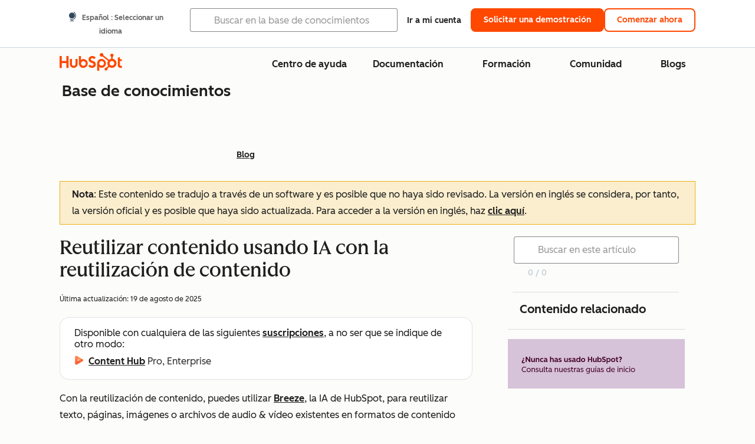

--- FILE ---
content_type: text/html;charset=utf-8
request_url: https://knowledge.hubspot.com/es/blog/repurpose-content-using-ai-with-content-remix
body_size: 67841
content:
<!DOCTYPE html><html lang="es"><head>
    <meta charset="utf-8"/>
    <title>Reutilizar contenido usando IA con la reutilización de contenido</title>
    
      <link rel="shortcut icon" href="https://53.fs1.hubspotusercontent-na1.net/hubfs/53/HubSpot_Logos/HubSpot-Inversed-Favicon.png"/>
    
    <meta name="description" content="Más información sobre la creación de nuevos tipos de contenido utilizando la IA con la reutilización de contenido. "/>
    
    
    
    
    
    
    
    <meta name="viewport" content="width=device-width, initial-scale=1"/>

    

    <meta property="og:description" content="Más información sobre la creación de nuevos tipos de contenido utilizando la IA con la reutilización de contenido. "/>
    <meta property="og:title" content="Reutilizar contenido usando IA con la reutilización de contenido"/>
    <meta name="twitter:description" content="Más información sobre la creación de nuevos tipos de contenido utilizando la IA con la reutilización de contenido. "/>
    <meta name="twitter:title" content="Reutilizar contenido usando IA con la reutilización de contenido"/>

    

    

    <style>
a.cta_button{-moz-box-sizing:content-box !important;-webkit-box-sizing:content-box !important;box-sizing:content-box !important;vertical-align:middle}.hs-breadcrumb-menu{list-style-type:none;margin:0px 0px 0px 0px;padding:0px 0px 0px 0px}.hs-breadcrumb-menu-item{float:left;padding:10px 0px 10px 10px}.hs-breadcrumb-menu-divider:before{content:'›';padding-left:10px}.hs-featured-image-link{border:0}.hs-featured-image{float:right;margin:0 0 20px 20px;max-width:50%}@media (max-width: 568px){.hs-featured-image{float:none;margin:0;width:100%;max-width:100%}}.hs-screen-reader-text{clip:rect(1px, 1px, 1px, 1px);height:1px;overflow:hidden;position:absolute !important;width:1px}
</style>

<link rel="stylesheet" href="https://53.fs1.hubspotusercontent-na1.net/hubfs/53/hub_generated/template_assets/1/35770062229/1765309739755/template_kb-article.min.css"/>
<link rel="stylesheet" href="https://53.fs1.hubspotusercontent-na1.net/hubfs/53/hub_generated/template_assets/1/82342657873/1744213121618/template_a11y.min.css"/>
<link rel="stylesheet" href="https://53.fs1.hubspotusercontent-na1.net/hubfs/53/hub_generated/template_assets/1/24970506845/1744212917160/template__layout.min.css"/>
<style id="cl-core-css" data-cl-version="4.3.6">/* Primary Font */
@font-face {
  font-display: swap;
  font-family: "HubSpot Sans";
  font-weight: 300 400;
  /* Intentionally using Book for 400, not Regular */
  src: url("https://53.fs1.hubspotusercontent-na1.net/hubfs/53/assets/hs-components/v3/fonts/hubspot-2025/HubSpotSans-Book.woff2") format("woff2");
}
@font-face {
  font-display: swap;
  font-family: "HubSpot Sans";
  font-weight: 500 600;
  /* Intentionally using Medium for 600, not Bold */
  src: url("https://53.fs1.hubspotusercontent-na1.net/hubfs/53/assets/hs-components/v3/fonts/hubspot-2025/HubSpotSans-Medium.woff2") format("woff2");
}
/* Secondary Font */
@font-face {
  font-display: swap;
  font-family: "HubSpot Serif";
  src: url("https://53.fs1.hubspotusercontent-na1.net/hubfs/53/assets/hs-components/v3/fonts/hubspot-2025/HubSpotSerif-Medium.woff2") format("woff2");
}
/* Japanese Font */
@font-face {
  font-display: swap;
  font-family: "Zen Kaku Gothic New";
  font-weight: 300 400;
  /* Intentionally using Regular for 300, not Light */
  src: url("https://53.fs1.hubspotusercontent-na1.net/hubfs/53/assets/hs-components/v3/fonts/ja/ZenKakuGothicNew-Regular.woff2") format("woff2");
}
@font-face {
  font-display: swap;
  font-family: "Zen Kaku Gothic New";
  font-weight: 500;
  src: url("https://53.fs1.hubspotusercontent-na1.net/hubfs/53/assets/hs-components/v3/fonts/ja/ZenKakuGothicNew-Medium.woff2") format("woff2");
}
@font-face {
  font-display: swap;
  font-family: "Zen Kaku Gothic New";
  font-weight: 700;
  src: url("https://53.fs1.hubspotusercontent-na1.net/hubfs/53/assets/hs-components/v3/fonts/ja/ZenKakuGothicNew-Bold.woff2") format("woff2");
}
/*
  Breakpoint mixins for device ranges.

  @example
    .my-class {
      padding: 8px;

      @include desktop-up {
        padding: 16px;
      }
    }
*/
/**
 * @param {string} $query - The media or container query string to be used, e.g. 'width >= 600px'
 * @param {'media'|'container'|'dynamic} $type ['media'] - Type of query. If 'dynamic', both are generated, using a modifier for container
 * @param {string|null} $container-name [null] - Optional container-name to use in generated container queries
 * @param {string} $dynamic-modifier ['-use-container'] - Modifier class to distinguish container vs media, if $type == 'dynamic'
 */
/**
 * Expected format for $color-theme-config is a list of lists.
 * Each child list should consist of:
 * the name of the token, the light theme value, the dark theme value. e.g.:
 *
 * $color-theme-config: (
 *   ('token-name-01', $light-theme-token-name-01, $dark-theme-token-name-01),
 *   ('token-name-02', $light-theme-token-name-02, $dark-theme-token-name-02),
 * );
 */
[data-cl-brand=hubspot-2025] {
  --light-theme-accent-fill-01: #cfcccb;
  --light-theme-accent-fill-02: #fcc6b1;
  --light-theme-accent-fill-03: #fcc5be;
  --light-theme-accent-fill-04: #b9cdbe;
  --light-theme-accent-fill-05: #ece6d9;
  --light-theme-accent-fill-06: #d7cdfc;
  --light-theme-accent-fill-07: #b2e9eb;
  --light-theme-accent-fill-08: #fbdbe9;
  --light-theme-accent-decoration-01: #9b9897;
  --light-theme-accent-decoration-02: #ffa581;
  --light-theme-accent-decoration-03: #ffa499;
  --light-theme-accent-decoration-04: #9cbaa4;
  --light-theme-accent-decoration-05: #ccc0a3;
  --light-theme-accent-decoration-06: #c4b4f7;
  --light-theme-accent-decoration-07: #97dadc;
  --light-theme-accent-decoration-08: #fcc3dc;
  --light-theme-badge-brand-fill-01: #fcc6b1;
  --light-theme-background-01: #fcfcfa;
  --light-theme-background-02: #f8f5ee;
  --light-theme-background-03: #f8f5ee;
  --light-theme-background-accent-01: #b9cdbe;
  --light-theme-background-accent-02: #d6c2d9;
  --light-theme-background-accent-03: #fcc3dc;
  --light-theme-background-footer-01: #1f1f1f;
  --light-theme-beta-01: #7d53e9;
  --light-theme-beta-background-01: #e5e1fa;
  --light-theme-border-01: #1f1f1f;
  --light-theme-border-02: rgba(0, 0, 0, 0.4705882353);
  --light-theme-border-03: rgba(0, 0, 0, 0.1098039216);
  --light-theme-border-brand-01: #ff4800;
  --light-theme-border-highlight-01: #2f7579;
  --light-theme-button-primary-text-color: #ffffff;
  --light-theme-button-primary-fill-idle: #ff4800;
  --light-theme-button-primary-fill-hover: #c93700;
  --light-theme-button-primary-fill-pressed: #9f2800;
  --light-theme-button-secondary-border: #ff4800;
  --light-theme-button-secondary-fill-idle: #ffffff;
  --light-theme-button-secondary-fill-hover: #fcece6;
  --light-theme-button-secondary-fill-pressed: #fcc6b1;
  --light-theme-button-tertiary-fill-idle: #1f1f1f;
  --light-theme-button-tertiary-fill-hover: rgba(0, 0, 0, 0.6196078431);
  --light-theme-button-tertiary-fill-pressed: rgba(0, 0, 0, 0.4705882353);
  --light-theme-checkmark-list-icon-brand-fill: #ff4800;
  --light-theme-container-01: #ffffff;
  --light-theme-container-02: rgba(255, 255, 255, 0.4588235294);
  --light-theme-container-03: rgba(255, 255, 255, 0.4);
  --light-theme-container-inverse-01: #1f1f1f;
  --light-theme-disabled-01: rgba(0, 0, 0, 0.2);
  --light-theme-disabled-02: rgba(255, 255, 255, 0.6196078431);
  --light-theme-disabled-03: rgba(255, 255, 255, 0.4588235294);
  --light-theme-divider-01: rgba(0, 0, 0, 0.1098039216);
  --light-theme-error-01: #d9002b;
  --light-theme-error-background-01: #fcc5be;
  --light-theme-focus-01: #2f7579;
  --light-theme-free-01: #2f7579;
  --light-theme-free-background-01: #ccf4f5;
  --light-theme-hover-01: rgba(0, 0, 0, 0.0509803922);
  --light-theme-hover-02: rgba(0, 0, 0, 0.0588235294);
  --light-theme-hover-03: #cfcccb;
  --light-theme-hover-brand-01: #c93700;
  --light-theme-hover-inverse-01: rgba(0, 0, 0, 0.8117647059);
  --light-theme-hover-link-01: #1f1f1f;
  --light-theme-hover-link-02: rgba(0, 0, 0, 0.6196078431);
  --light-theme-hubspot-brand-01: #ff4800;
  --light-theme-icon-01: #1f1f1f;
  --light-theme-icon-02: #292929;
  --light-theme-icon-on-color-01: #ffffff;
  --light-theme-link-01: #1f1f1f;
  --light-theme-link-02: #124548;
  --light-theme-loading-primary-fill-active: #ff4800;
  --light-theme-loading-primary-fill-inactive: #fcc6b1;
  --light-theme-loading-secondary-fill-active: rgba(0, 0, 0, 0.2);
  --light-theme-loading-secondary-fill-inactive: rgba(0, 0, 0, 0.1098039216);
  --light-theme-neutral-01: #9b9897;
  --light-theme-neutral-background-01: #cfcccb;
  --light-theme-number-fill-active: #ff4800;
  --light-theme-number-fill-inactive: #ffdbc1;
  --light-theme-number-fill-statistic: #ff4800;
  --light-theme-overlay-01: rgba(0, 0, 0, 0.8117647059);
  --light-theme-play-button-fill-idle: #ff4800;
  --light-theme-play-button-fill-hover: #c93700;
  --light-theme-play-button-fill-pressed: #ffa766;
  --light-theme-pressed-01: rgba(0, 0, 0, 0.0588235294);
  --light-theme-pressed-02: rgba(0, 0, 0, 0.0784313725);
  --light-theme-pressed-03: #9b9897;
  --light-theme-pressed-brand-01: #9f2800;
  --light-theme-pressed-inverse-01: rgba(0, 0, 0, 0.6196078431);
  --light-theme-pressed-link-01: #1f1f1f;
  --light-theme-pressed-link-02: rgba(0, 0, 0, 0.6196078431);
  --light-theme-success-01: #00823a;
  --light-theme-success-background-01: #bde7cb;
  --light-theme-text-01: #1f1f1f;
  --light-theme-text-02: rgba(0, 0, 0, 0.6196078431);
  --light-theme-text-brand-01: #ff4800;
  --light-theme-text-link-underline-01: #ff4800;
  --light-theme-text-on-color-01: #ffffff;
  --light-theme-text-placeholder-01: rgba(0, 0, 0, 0.4);
  --light-theme-warning-01: #eeb117;
  --light-theme-warning-background-01: #fbeece;
  --dark-theme-accent-fill-01: #000000;
  --dark-theme-accent-fill-02: #9f2800;
  --dark-theme-accent-fill-03: #ac0020;
  --dark-theme-accent-fill-04: #1b582a;
  --dark-theme-accent-fill-05: #64593e;
  --dark-theme-accent-fill-06: #5113ba;
  --dark-theme-accent-fill-07: #1e5b5f;
  --dark-theme-accent-fill-08: #800051;
  --dark-theme-accent-decoration-01: #1c1c1c;
  --dark-theme-accent-decoration-02: #c93700;
  --dark-theme-accent-decoration-03: #d9002b;
  --dark-theme-accent-decoration-04: #327142;
  --dark-theme-accent-decoration-05: #7d7050;
  --dark-theme-accent-decoration-06: #6431da;
  --dark-theme-accent-decoration-07: #2f7579;
  --dark-theme-accent-decoration-08: #a5016a;
  --dark-theme-badge-brand-fill-01: #c93700;
  --dark-theme-background-01: #042729;
  --dark-theme-background-02: #093436;
  --dark-theme-background-03: #093436;
  --dark-theme-background-accent-01: #042729;
  --dark-theme-background-accent-02: #46062b;
  --dark-theme-background-accent-03: #25155e;
  --dark-theme-background-footer-01: #1f1f1f;
  --dark-theme-beta-01: #9778ec;
  --dark-theme-beta-background-01: #6431da;
  --dark-theme-border-01: #f8f5ee;
  --dark-theme-border-02: rgba(255, 255, 255, 0.4);
  --dark-theme-border-03: rgba(255, 255, 255, 0.0784313725);
  --dark-theme-border-brand-01: #ff4800;
  --dark-theme-border-highlight-01: #b9cdbe;
  --dark-theme-button-primary-text-color: #ffffff;
  --dark-theme-button-primary-fill-idle: #ff4800;
  --dark-theme-button-primary-fill-hover: #c93700;
  --dark-theme-button-primary-fill-pressed: #9f2800;
  --dark-theme-button-secondary-border: #f8f5ee;
  --dark-theme-button-secondary-fill-idle: rgba(0, 0, 0, 0.1098039216);
  --dark-theme-button-secondary-fill-hover: rgba(0, 0, 0, 0.2);
  --dark-theme-button-secondary-fill-pressed: rgba(0, 0, 0, 0.4);
  --dark-theme-button-tertiary-fill-idle: #ffffff;
  --dark-theme-button-tertiary-fill-hover: rgba(255, 255, 255, 0.8117647059);
  --dark-theme-button-tertiary-fill-pressed: rgba(255, 255, 255, 0.6196078431);
  --dark-theme-checkmark-list-icon-brand-fill: #ff4800;
  --dark-theme-container-01: #042729;
  --dark-theme-container-02: rgba(0, 0, 0, 0.168627451);
  --dark-theme-container-03: rgba(0, 0, 0, 0.4);
  --dark-theme-container-inverse-01: #ffffff;
  --dark-theme-disabled-01: rgba(255, 255, 255, 0.168627451);
  --dark-theme-disabled-02: rgba(255, 255, 255, 0.0588235294);
  --dark-theme-disabled-03: rgba(255, 255, 255, 0.0784313725);
  --dark-theme-divider-01: rgba(255, 255, 255, 0.0784313725);
  --dark-theme-error-01: #ff7b70;
  --dark-theme-error-background-01: #d9002b;
  --dark-theme-focus-01: #7aa485;
  --dark-theme-free-01: #459195;
  --dark-theme-free-background-01: #2f7579;
  --dark-theme-hover-01: rgba(255, 255, 255, 0.0509803922);
  --dark-theme-hover-02: rgba(255, 255, 255, 0.0588235294);
  --dark-theme-hover-03: rgba(255, 255, 255, 0.0784313725);
  --dark-theme-hover-brand-01: #ff7d4c;
  --dark-theme-hover-inverse-01: rgba(255, 255, 255, 0.8117647059);
  --dark-theme-hover-link-01: #f8f5ee;
  --dark-theme-hover-link-02: rgba(255, 255, 255, 0.6196078431);
  --dark-theme-hubspot-brand-01: #ff4800;
  --dark-theme-icon-01: #f8f5ee;
  --dark-theme-icon-02: #b6b1af;
  --dark-theme-icon-on-color-01: #1f1f1f;
  --dark-theme-link-01: #f8f5ee;
  --dark-theme-link-02: #eef4f0;
  --dark-theme-loading-primary-fill-active: #ff4800;
  --dark-theme-loading-primary-fill-inactive: #fcc6b1;
  --dark-theme-loading-secondary-fill-active: #f8f5ee;
  --dark-theme-loading-secondary-fill-inactive: rgba(255, 255, 255, 0.4);
  --dark-theme-neutral-01: #4d4c4c;
  --dark-theme-neutral-background-01: #141414;
  --dark-theme-number-fill-active: #ff4800;
  --dark-theme-number-fill-inactive: #ffdbc1;
  --dark-theme-number-fill-statistic: #ff4800;
  --dark-theme-overlay-01: rgba(0, 0, 0, 0.8117647059);
  --dark-theme-play-button-fill-idle: #ff4800;
  --dark-theme-play-button-fill-hover: #c93700;
  --dark-theme-play-button-fill-pressed: #9f2800;
  --dark-theme-pressed-01: rgba(255, 255, 255, 0.0588235294);
  --dark-theme-pressed-02: rgba(255, 255, 255, 0.0784313725);
  --dark-theme-pressed-03: rgba(255, 255, 255, 0.1098039216);
  --dark-theme-pressed-brand-01: #ffa581;
  --dark-theme-pressed-inverse-01: rgba(255, 255, 255, 0.6196078431);
  --dark-theme-pressed-link-01: #f8f5ee;
  --dark-theme-pressed-link-02: rgba(255, 255, 255, 0.6196078431);
  --dark-theme-success-01: #3cb769;
  --dark-theme-success-background-01: #00823a;
  --dark-theme-text-01: #f8f5ee;
  --dark-theme-text-02: rgba(255, 255, 255, 0.6196078431);
  --dark-theme-text-brand-01: #f8f5ee;
  --dark-theme-text-link-underline-01: #ff4800;
  --dark-theme-text-on-color-01: #1f1f1f;
  --dark-theme-text-placeholder-01: rgba(255, 255, 255, 0.4);
  --dark-theme-warning-01: #d39913;
  --dark-theme-warning-background-01: #956309;
  /* font-family */
  --cl-font-family: "HubSpot Sans", sans-serif;
  --cl-font-family-display: "HubSpot Serif", serif;
  --cl-font-family-heading: var(--cl-font-family-display);
  /* font-size */
  --cl-font-size-small: 0.875rem;
  --cl-font-size-medium: 1rem;
  --cl-font-size-large: 1.125rem;
  --cl-font-size-micro: 0.75rem;
  --cl-font-size-blockquote: 1.125rem;
  --cl-font-size-display-01: 2.5rem;
  --cl-font-size-display-01-small: 2.5rem;
  --cl-font-size-display-02: 2rem;
  --cl-font-size-display-02-small: 2rem;
  --cl-font-size-display-03: 1.5rem;
  --cl-font-size-display-03-small: 1.5rem;
  --cl-font-size-h1: 2.5rem;
  --cl-font-size-h1-small: 2.5rem;
  --cl-font-size-h2: 2rem;
  --cl-font-size-h2-small: 2rem;
  --cl-font-size-h3: 1.5rem;
  --cl-font-size-h4: 1.375rem;
  --cl-font-size-h5: 1.125rem;
  --cl-font-size-h6: 1rem;
  --cl-font-size-input-label: var(--cl-font-size-small);
  --cl-font-size-microcopy: var(--cl-font-size-micro);
  --cl-font-size-microheading: var(--cl-font-size-small);
  --cl-font-size-p-large: var(--cl-font-size-large);
  --cl-font-size-p-medium: var(--cl-font-size-medium);
  --cl-font-size-p-small: var(--cl-font-size-small);
  /* font-weight */
  --cl-font-weight-light: 300;
  --cl-font-weight-medium: 500;
  --cl-font-weight-demi-bold: 500;
  --cl-font-weight-blockquote: var(--cl-font-weight-light);
  --cl-font-weight-display-01: var(--cl-font-weight-medium);
  --cl-font-weight-display-01-small: var(--cl-font-weight-medium);
  --cl-font-weight-display-02: var(--cl-font-weight-medium);
  --cl-font-weight-display-02-small: var(--cl-font-weight-medium);
  --cl-font-weight-display-03: var(--cl-font-weight-medium);
  --cl-font-weight-display-03-small: var(--cl-font-weight-medium);
  --cl-font-weight-h1: var(--cl-font-weight-demi-bold);
  --cl-font-weight-h1-small: var(--cl-font-weight-demi-bold);
  --cl-font-weight-h2: var(--cl-font-weight-demi-bold);
  --cl-font-weight-h2-small: var(--cl-font-weight-demi-bold);
  --cl-font-weight-h3: var(--cl-font-weight-medium);
  --cl-font-weight-h4: var(--cl-font-weight-medium);
  --cl-font-weight-h5: var(--cl-font-weight-medium);
  --cl-font-weight-h6: var(--cl-font-weight-medium);
  --cl-font-weight-input-label: var(--cl-font-weight-medium);
  --cl-font-weight-microcopy: var(--cl-font-weight-medium);
  --cl-font-weight-microheading: var(--cl-font-weight-medium);
  --cl-font-weight-p-large: var(--cl-font-weight-light);
  --cl-font-weight-p-medium: var(--cl-font-weight-light);
  --cl-font-weight-p-small: var(--cl-font-weight-light);
  --cl-font-weight-p-link: var(--cl-font-weight-medium);
  /* line-height */
  --cl-line-height-small: 1.57142857;
  --cl-line-height-medium: 1.75;
  --cl-line-height-large: 1.77777778;
  --cl-line-height-blockquote: 1.78;
  --cl-line-height-display-01: 1.04545455;
  --cl-line-height-display-01-small: 1.04545455;
  --cl-line-height-display-02: 1.125;
  --cl-line-height-display-02-small: 1.125;
  --cl-line-height-display-03: 1.41666667;
  --cl-line-height-display-03-small: 1.41666667;
  --cl-line-height-h1: 1.04545455;
  --cl-line-height-h1-small: 1.04545455;
  --cl-line-height-h2: 1.125;
  --cl-line-height-h2-small: 1.125;
  --cl-line-height-h3: 1.41666667;
  --cl-line-height-h4: 1.45454545;
  --cl-line-height-h5: 1.55555556;
  --cl-line-height-h6: 1.75;
  --cl-line-height-input-label: var(--cl-line-height-small);
  --cl-line-height-microcopy: 1.66666667;
  --cl-line-height-microheading: 1.57142857;
  --cl-line-height-p-large: var(--cl-line-height-large);
  --cl-line-height-p-medium: var(--cl-line-height-medium);
  --cl-line-height-p-small: var(--cl-line-height-small);
  --cl-text-margin-large: 1.5rem;
  --cl-text-margin-medium: 1rem;
  --cl-text-margin-small: 0.5rem;
  /* border */
  --cl-border-width-medium: 1px;
  --cl-border-width-heavy: 2px;
  --cl-border-radius-small: 4px;
  --cl-border-radius-medium: 8px;
  --cl-border-radius-container: 16px;
  --cl-border-radius-container-small: 8px;
  --cl-border-radius-container-medium: 16px;
  --cl-border-radius-input: 4px;
  /* component-specific */
  --cl-text-link-underline-thickness: 2px;
  --cl-text-link-underline-offset: 6px;
  /* "desktop" values, where distinct from "mobile" values above */
}
[data-cl-brand=hubspot-2025],
[data-cl-brand=hubspot-2025] [data-cl-theme=light],
[data-cl-brand=hubspot-2025] [data-background=white],
[data-cl-brand=hubspot-2025] [data-background=off-white],
[data-cl-brand=hubspot-2025] .-white,
[data-cl-brand=hubspot-2025] .-light {
  --cl-color-accent-fill-01: var(--light-theme-accent-fill-01);
  --cl-color-accent-fill-02: var(--light-theme-accent-fill-02);
  --cl-color-accent-fill-03: var(--light-theme-accent-fill-03);
  --cl-color-accent-fill-04: var(--light-theme-accent-fill-04);
  --cl-color-accent-fill-05: var(--light-theme-accent-fill-05);
  --cl-color-accent-fill-06: var(--light-theme-accent-fill-06);
  --cl-color-accent-fill-07: var(--light-theme-accent-fill-07);
  --cl-color-accent-fill-08: var(--light-theme-accent-fill-08);
  --cl-color-accent-decoration-01: var(--light-theme-accent-decoration-01);
  --cl-color-accent-decoration-02: var(--light-theme-accent-decoration-02);
  --cl-color-accent-decoration-03: var(--light-theme-accent-decoration-03);
  --cl-color-accent-decoration-04: var(--light-theme-accent-decoration-04);
  --cl-color-accent-decoration-05: var(--light-theme-accent-decoration-05);
  --cl-color-accent-decoration-06: var(--light-theme-accent-decoration-06);
  --cl-color-accent-decoration-07: var(--light-theme-accent-decoration-07);
  --cl-color-accent-decoration-08: var(--light-theme-accent-decoration-08);
  --cl-color-badge-brand-fill-01: var(--light-theme-badge-brand-fill-01);
  --cl-color-background-01: var(--light-theme-background-01);
  --cl-color-background-02: var(--light-theme-background-02);
  --cl-color-background-03: var(--light-theme-background-03);
  --cl-color-background-accent-01: var(--light-theme-background-accent-01);
  --cl-color-background-accent-02: var(--light-theme-background-accent-02);
  --cl-color-background-accent-03: var(--light-theme-background-accent-03);
  --cl-color-background-footer-01: var(--light-theme-background-footer-01);
  --cl-color-beta-01: var(--light-theme-beta-01);
  --cl-color-beta-background-01: var(--light-theme-beta-background-01);
  --cl-color-border-01: var(--light-theme-border-01);
  --cl-color-border-02: var(--light-theme-border-02);
  --cl-color-border-03: var(--light-theme-border-03);
  --cl-color-border-brand-01: var(--light-theme-border-brand-01);
  --cl-color-border-highlight-01: var(--light-theme-border-highlight-01);
  --cl-color-button-primary-text-color: var(--light-theme-button-primary-text-color);
  --cl-color-button-primary-fill-idle: var(--light-theme-button-primary-fill-idle);
  --cl-color-button-primary-fill-hover: var(--light-theme-button-primary-fill-hover);
  --cl-color-button-primary-fill-pressed: var(--light-theme-button-primary-fill-pressed);
  --cl-color-button-secondary-border: var(--light-theme-button-secondary-border);
  --cl-color-button-secondary-fill-idle: var(--light-theme-button-secondary-fill-idle);
  --cl-color-button-secondary-fill-hover: var(--light-theme-button-secondary-fill-hover);
  --cl-color-button-secondary-fill-pressed: var(--light-theme-button-secondary-fill-pressed);
  --cl-color-button-tertiary-fill-idle: var(--light-theme-button-tertiary-fill-idle);
  --cl-color-button-tertiary-fill-hover: var(--light-theme-button-tertiary-fill-hover);
  --cl-color-button-tertiary-fill-pressed: var(--light-theme-button-tertiary-fill-pressed);
  --cl-color-checkmark-list-icon-brand-fill: var(--light-theme-checkmark-list-icon-brand-fill);
  --cl-color-container-01: var(--light-theme-container-01);
  --cl-color-container-02: var(--light-theme-container-02);
  --cl-color-container-03: var(--light-theme-container-03);
  --cl-color-container-inverse-01: var(--light-theme-container-inverse-01);
  --cl-color-disabled-01: var(--light-theme-disabled-01);
  --cl-color-disabled-02: var(--light-theme-disabled-02);
  --cl-color-disabled-03: var(--light-theme-disabled-03);
  --cl-color-divider-01: var(--light-theme-divider-01);
  --cl-color-error-01: var(--light-theme-error-01);
  --cl-color-error-background-01: var(--light-theme-error-background-01);
  --cl-color-focus-01: var(--light-theme-focus-01);
  --cl-color-free-01: var(--light-theme-free-01);
  --cl-color-free-background-01: var(--light-theme-free-background-01);
  --cl-color-hover-01: var(--light-theme-hover-01);
  --cl-color-hover-02: var(--light-theme-hover-02);
  --cl-color-hover-03: var(--light-theme-hover-03);
  --cl-color-hover-brand-01: var(--light-theme-hover-brand-01);
  --cl-color-hover-inverse-01: var(--light-theme-hover-inverse-01);
  --cl-color-hover-link-01: var(--light-theme-hover-link-01);
  --cl-color-hover-link-02: var(--light-theme-hover-link-02);
  --cl-color-hubspot-brand-01: var(--light-theme-hubspot-brand-01);
  --cl-color-icon-01: var(--light-theme-icon-01);
  --cl-color-icon-02: var(--light-theme-icon-02);
  --cl-color-icon-on-color-01: var(--light-theme-icon-on-color-01);
  --cl-color-link-01: var(--light-theme-link-01);
  --cl-color-link-02: var(--light-theme-link-02);
  --cl-color-loading-primary-fill-active: var(--light-theme-loading-primary-fill-active);
  --cl-color-loading-primary-fill-inactive: var(--light-theme-loading-primary-fill-inactive);
  --cl-color-loading-secondary-fill-active: var(--light-theme-loading-secondary-fill-active);
  --cl-color-loading-secondary-fill-inactive: var(--light-theme-loading-secondary-fill-inactive);
  --cl-color-neutral-01: var(--light-theme-neutral-01);
  --cl-color-neutral-background-01: var(--light-theme-neutral-background-01);
  --cl-color-number-fill-active: var(--light-theme-number-fill-active);
  --cl-color-number-fill-inactive: var(--light-theme-number-fill-inactive);
  --cl-color-number-fill-statistic: var(--light-theme-number-fill-statistic);
  --cl-color-overlay-01: var(--light-theme-overlay-01);
  --cl-color-play-button-fill-idle: var(--light-theme-play-button-fill-idle);
  --cl-color-play-button-fill-hover: var(--light-theme-play-button-fill-hover);
  --cl-color-play-button-fill-pressed: var(--light-theme-play-button-fill-pressed);
  --cl-color-pressed-01: var(--light-theme-pressed-01);
  --cl-color-pressed-02: var(--light-theme-pressed-02);
  --cl-color-pressed-03: var(--light-theme-pressed-03);
  --cl-color-pressed-brand-01: var(--light-theme-pressed-brand-01);
  --cl-color-pressed-inverse-01: var(--light-theme-pressed-inverse-01);
  --cl-color-pressed-link-01: var(--light-theme-pressed-link-01);
  --cl-color-pressed-link-02: var(--light-theme-pressed-link-02);
  --cl-color-success-01: var(--light-theme-success-01);
  --cl-color-success-background-01: var(--light-theme-success-background-01);
  --cl-color-text-01: var(--light-theme-text-01);
  --cl-color-text-02: var(--light-theme-text-02);
  --cl-color-text-brand-01: var(--light-theme-text-brand-01);
  --cl-color-text-link-underline-01: var(--light-theme-text-link-underline-01);
  --cl-color-text-on-color-01: var(--light-theme-text-on-color-01);
  --cl-color-text-placeholder-01: var(--light-theme-text-placeholder-01);
  --cl-color-warning-01: var(--light-theme-warning-01);
  --cl-color-warning-background-01: var(--light-theme-warning-background-01);
}
[data-cl-brand=hubspot-2025] [data-cl-theme=dark], [data-cl-theme=dark][data-cl-brand=hubspot-2025],
[data-cl-brand=hubspot-2025] [data-background=dark],
[data-cl-brand=hubspot-2025] .-dark {
  --cl-color-accent-fill-01: var(--dark-theme-accent-fill-01);
  --cl-color-accent-fill-02: var(--dark-theme-accent-fill-02);
  --cl-color-accent-fill-03: var(--dark-theme-accent-fill-03);
  --cl-color-accent-fill-04: var(--dark-theme-accent-fill-04);
  --cl-color-accent-fill-05: var(--dark-theme-accent-fill-05);
  --cl-color-accent-fill-06: var(--dark-theme-accent-fill-06);
  --cl-color-accent-fill-07: var(--dark-theme-accent-fill-07);
  --cl-color-accent-fill-08: var(--dark-theme-accent-fill-08);
  --cl-color-accent-decoration-01: var(--dark-theme-accent-decoration-01);
  --cl-color-accent-decoration-02: var(--dark-theme-accent-decoration-02);
  --cl-color-accent-decoration-03: var(--dark-theme-accent-decoration-03);
  --cl-color-accent-decoration-04: var(--dark-theme-accent-decoration-04);
  --cl-color-accent-decoration-05: var(--dark-theme-accent-decoration-05);
  --cl-color-accent-decoration-06: var(--dark-theme-accent-decoration-06);
  --cl-color-accent-decoration-07: var(--dark-theme-accent-decoration-07);
  --cl-color-accent-decoration-08: var(--dark-theme-accent-decoration-08);
  --cl-color-badge-brand-fill-01: var(--dark-theme-badge-brand-fill-01);
  --cl-color-background-01: var(--dark-theme-background-01);
  --cl-color-background-02: var(--dark-theme-background-02);
  --cl-color-background-03: var(--dark-theme-background-03);
  --cl-color-background-accent-01: var(--dark-theme-background-accent-01);
  --cl-color-background-accent-02: var(--dark-theme-background-accent-02);
  --cl-color-background-accent-03: var(--dark-theme-background-accent-03);
  --cl-color-background-footer-01: var(--dark-theme-background-footer-01);
  --cl-color-beta-01: var(--dark-theme-beta-01);
  --cl-color-beta-background-01: var(--dark-theme-beta-background-01);
  --cl-color-border-01: var(--dark-theme-border-01);
  --cl-color-border-02: var(--dark-theme-border-02);
  --cl-color-border-03: var(--dark-theme-border-03);
  --cl-color-border-brand-01: var(--dark-theme-border-brand-01);
  --cl-color-border-highlight-01: var(--dark-theme-border-highlight-01);
  --cl-color-button-primary-text-color: var(--dark-theme-button-primary-text-color);
  --cl-color-button-primary-fill-idle: var(--dark-theme-button-primary-fill-idle);
  --cl-color-button-primary-fill-hover: var(--dark-theme-button-primary-fill-hover);
  --cl-color-button-primary-fill-pressed: var(--dark-theme-button-primary-fill-pressed);
  --cl-color-button-secondary-border: var(--dark-theme-button-secondary-border);
  --cl-color-button-secondary-fill-idle: var(--dark-theme-button-secondary-fill-idle);
  --cl-color-button-secondary-fill-hover: var(--dark-theme-button-secondary-fill-hover);
  --cl-color-button-secondary-fill-pressed: var(--dark-theme-button-secondary-fill-pressed);
  --cl-color-button-tertiary-fill-idle: var(--dark-theme-button-tertiary-fill-idle);
  --cl-color-button-tertiary-fill-hover: var(--dark-theme-button-tertiary-fill-hover);
  --cl-color-button-tertiary-fill-pressed: var(--dark-theme-button-tertiary-fill-pressed);
  --cl-color-checkmark-list-icon-brand-fill: var(--dark-theme-checkmark-list-icon-brand-fill);
  --cl-color-container-01: var(--dark-theme-container-01);
  --cl-color-container-02: var(--dark-theme-container-02);
  --cl-color-container-03: var(--dark-theme-container-03);
  --cl-color-container-inverse-01: var(--dark-theme-container-inverse-01);
  --cl-color-disabled-01: var(--dark-theme-disabled-01);
  --cl-color-disabled-02: var(--dark-theme-disabled-02);
  --cl-color-disabled-03: var(--dark-theme-disabled-03);
  --cl-color-divider-01: var(--dark-theme-divider-01);
  --cl-color-error-01: var(--dark-theme-error-01);
  --cl-color-error-background-01: var(--dark-theme-error-background-01);
  --cl-color-focus-01: var(--dark-theme-focus-01);
  --cl-color-free-01: var(--dark-theme-free-01);
  --cl-color-free-background-01: var(--dark-theme-free-background-01);
  --cl-color-hover-01: var(--dark-theme-hover-01);
  --cl-color-hover-02: var(--dark-theme-hover-02);
  --cl-color-hover-03: var(--dark-theme-hover-03);
  --cl-color-hover-brand-01: var(--dark-theme-hover-brand-01);
  --cl-color-hover-inverse-01: var(--dark-theme-hover-inverse-01);
  --cl-color-hover-link-01: var(--dark-theme-hover-link-01);
  --cl-color-hover-link-02: var(--dark-theme-hover-link-02);
  --cl-color-hubspot-brand-01: var(--dark-theme-hubspot-brand-01);
  --cl-color-icon-01: var(--dark-theme-icon-01);
  --cl-color-icon-02: var(--dark-theme-icon-02);
  --cl-color-icon-on-color-01: var(--dark-theme-icon-on-color-01);
  --cl-color-link-01: var(--dark-theme-link-01);
  --cl-color-link-02: var(--dark-theme-link-02);
  --cl-color-loading-primary-fill-active: var(--dark-theme-loading-primary-fill-active);
  --cl-color-loading-primary-fill-inactive: var(--dark-theme-loading-primary-fill-inactive);
  --cl-color-loading-secondary-fill-active: var(--dark-theme-loading-secondary-fill-active);
  --cl-color-loading-secondary-fill-inactive: var(--dark-theme-loading-secondary-fill-inactive);
  --cl-color-neutral-01: var(--dark-theme-neutral-01);
  --cl-color-neutral-background-01: var(--dark-theme-neutral-background-01);
  --cl-color-number-fill-active: var(--dark-theme-number-fill-active);
  --cl-color-number-fill-inactive: var(--dark-theme-number-fill-inactive);
  --cl-color-number-fill-statistic: var(--dark-theme-number-fill-statistic);
  --cl-color-overlay-01: var(--dark-theme-overlay-01);
  --cl-color-play-button-fill-idle: var(--dark-theme-play-button-fill-idle);
  --cl-color-play-button-fill-hover: var(--dark-theme-play-button-fill-hover);
  --cl-color-play-button-fill-pressed: var(--dark-theme-play-button-fill-pressed);
  --cl-color-pressed-01: var(--dark-theme-pressed-01);
  --cl-color-pressed-02: var(--dark-theme-pressed-02);
  --cl-color-pressed-03: var(--dark-theme-pressed-03);
  --cl-color-pressed-brand-01: var(--dark-theme-pressed-brand-01);
  --cl-color-pressed-inverse-01: var(--dark-theme-pressed-inverse-01);
  --cl-color-pressed-link-01: var(--dark-theme-pressed-link-01);
  --cl-color-pressed-link-02: var(--dark-theme-pressed-link-02);
  --cl-color-success-01: var(--dark-theme-success-01);
  --cl-color-success-background-01: var(--dark-theme-success-background-01);
  --cl-color-text-01: var(--dark-theme-text-01);
  --cl-color-text-02: var(--dark-theme-text-02);
  --cl-color-text-brand-01: var(--dark-theme-text-brand-01);
  --cl-color-text-link-underline-01: var(--dark-theme-text-link-underline-01);
  --cl-color-text-on-color-01: var(--dark-theme-text-on-color-01);
  --cl-color-text-placeholder-01: var(--dark-theme-text-placeholder-01);
  --cl-color-warning-01: var(--dark-theme-warning-01);
  --cl-color-warning-background-01: var(--dark-theme-warning-background-01);
}
@media (width >= 900px) {
  [data-cl-brand=hubspot-2025] {
    --cl-font-size-display-01: 3rem;
    --cl-font-size-display-02: 2.5rem;
    --cl-font-size-display-03: 1.5rem;
    --cl-font-size-h1: 3rem;
    --cl-font-size-h2: 2.5rem;
    --cl-font-weight-h1: var(--cl-font-weight-medium);
    --cl-line-height-display-01: 1.15384615;
    --cl-line-height-display-02: 1.1;
    --cl-line-height-display-03: 1.41666667;
    --cl-line-height-h1: 1.15384615;
    --cl-line-height-h2: 1.1;
  }
}/**
 * Expected format for $color-theme-config is a list of lists.
 * Each child list should consist of:
 * the name of the token, the light theme value, the dark theme value. e.g.:
 *
 * $color-theme-config: (
 *   ('token-name-01', $light-theme-token-name-01, $dark-theme-token-name-01),
 *   ('token-name-02', $light-theme-token-name-02, $dark-theme-token-name-02),
 * );
 */
/* Primary Font */
@font-face {
  font-display: swap;
  font-family: "Lexend Deca";
  font-weight: 300 400;
  /* Intentionally using Light for 400, not Regular */
  src: url("https://53.fs1.hubspotusercontent-na1.net/hubfs/53/tools/fonts/LexendDeca-Light.woff2") format("woff2");
}
@font-face {
  font-display: swap;
  font-family: "Lexend Deca";
  font-weight: 500;
  src: url("https://53.fs1.hubspotusercontent-na1.net/hubfs/53/tools/fonts/LexendDeca-Medium.woff2") format("woff2");
}
@font-face {
  font-display: swap;
  font-family: "Lexend Deca";
  font-weight: 600;
  src: url("https://53.fs1.hubspotusercontent-na1.net/hubfs/53/tools/fonts/LexendDeca-SemiBold.woff2") format("woff2");
}
/* Secondary Font */
@font-face {
  font-display: swap;
  font-family: "Queens Medium";
  src: url("https://53.fs1.hubspotusercontent-na1.net/hubfs/53/tools/fonts/Queens-Medium.woff2") format("woff2");
}
/* Japanese Font */
@font-face {
  font-display: swap;
  font-family: "Zen Kaku Gothic New";
  font-weight: 300 400;
  /* Intentionally using Regular for 300, not Light */
  src: url("https://53.fs1.hubspotusercontent-na1.net/hubfs/53/tools/fonts/ZenKakuGothicNew-Regular.woff2") format("woff2");
}
@font-face {
  font-display: swap;
  font-family: "Zen Kaku Gothic New";
  font-weight: 500;
  src: url("https://53.fs1.hubspotusercontent-na1.net/hubfs/53/tools/fonts/ZenKakuGothicNew-Medium.woff2") format("woff2");
}
@font-face {
  font-display: swap;
  font-family: "Zen Kaku Gothic New";
  font-weight: 700;
  src: url("https://53.fs1.hubspotusercontent-na1.net/hubfs/53/tools/fonts/ZenKakuGothicNew-Bold.woff2") format("woff2");
}
/*
  Breakpoint mixins for device ranges.

  @example
    .my-class {
      padding: 8px;

      @include desktop-up {
        padding: 16px;
      }
    }
*/
/**
 * @param {string} $query - The media or container query string to be used, e.g. 'width >= 600px'
 * @param {'media'|'container'|'dynamic} $type ['media'] - Type of query. If 'dynamic', both are generated, using a modifier for container
 * @param {string|null} $container-name [null] - Optional container-name to use in generated container queries
 * @param {string} $dynamic-modifier ['-use-container'] - Modifier class to distinguish container vs media, if $type == 'dynamic'
 */
/**
 * Expected format for $color-theme-config is a list of lists.
 * Each child list should consist of:
 * the name of the token, the light theme value, the dark theme value. e.g.:
 *
 * $color-theme-config: (
 *   ('token-name-01', $light-theme-token-name-01, $dark-theme-token-name-01),
 *   ('token-name-02', $light-theme-token-name-02, $dark-theme-token-name-02),
 * );
 */
:root, [data-cl-brand=hubspot-2022] {
  --light-theme-accent-fill-01: #eaf0f6;
  --light-theme-accent-fill-02: #ffdbc1;
  --light-theme-accent-fill-03: #ffd9dd;
  --light-theme-accent-fill-04: #daf2e2;
  --light-theme-accent-fill-05: #ffebc9;
  --light-theme-accent-fill-06: #e1e2fa;
  --light-theme-accent-fill-07: #cef2f2;
  --light-theme-accent-fill-08: #fadcf2;
  --light-theme-accent-decoration-01: #607d9c;
  --light-theme-accent-decoration-02: #ff8933;
  --light-theme-accent-decoration-03: #ed2d40;
  --light-theme-accent-decoration-04: #2a8c49;
  --light-theme-accent-decoration-05: #ffbc4b;
  --light-theme-accent-decoration-06: #5c62d6;
  --light-theme-accent-decoration-07: #0fbfbf;
  --light-theme-accent-decoration-08: #bd138d;
  --light-theme-background-01: #ffffff;
  --light-theme-background-02: #f6f9fc;
  --light-theme-background-03: #fef4ea;
  --light-theme-background-accent-01: #b7ecec;
  --light-theme-background-accent-02: #ff8933;
  --light-theme-background-accent-03: #ff8933;
  --light-theme-background-footer-01: #192733;
  --light-theme-badge-brand-fill-01: #ffebe6;
  --light-theme-beta-01: #5c62d6;
  --light-theme-beta-background-01: #ced0f3;
  --light-theme-border-01: #192733;
  --light-theme-border-02: #7691ad;
  --light-theme-border-03: #dbe4ed;
  --light-theme-border-brand-01: #ff5c35;
  --light-theme-border-highlight-01: #0068b1;
  --light-theme-button-primary-text-color: #ffffff;
  --light-theme-button-primary-fill-idle: #ff5c35;
  --light-theme-button-primary-fill-hover: #e04826;
  --light-theme-button-primary-fill-pressed: #b3361d;
  --light-theme-button-secondary-border: #ff5c35;
  --light-theme-button-secondary-fill-idle: #ffffff;
  --light-theme-button-secondary-fill-hover: #ffebe6;
  --light-theme-button-secondary-fill-pressed: #ffcec2;
  --light-theme-button-tertiary-fill-idle: #192733;
  --light-theme-button-tertiary-fill-hover: #2e475d;
  --light-theme-button-tertiary-fill-pressed: #3e5974;
  --light-theme-checkmark-list-icon-brand-fill: #ff5c35;
  --light-theme-container-01: #ffffff;
  --light-theme-container-02: #f6f9fc;
  --light-theme-container-03: #eaf0f6;
  --light-theme-container-inverse-01: #192733;
  --light-theme-disabled-01: #99afc4;
  --light-theme-disabled-02: #eaf0f6;
  --light-theme-disabled-03: #dbe4ed;
  --light-theme-divider-01: #dbe4ed;
  --light-theme-error-01: #cf2738;
  --light-theme-error-background-01: #ffd9dd;
  --light-theme-focus-01: #0068b1;
  --light-theme-free-01: #0b8484;
  --light-theme-free-background-01: #b7ecec;
  --light-theme-hover-01: #eaf0f6;
  --light-theme-hover-02: #eaf0f6;
  --light-theme-hover-03: #b6c7d6;
  --light-theme-hover-brand-01: #e04826;
  --light-theme-hover-inverse-01: #2e475d;
  --light-theme-hover-link-01: #005fa3;
  --light-theme-hover-link-02: #2e475d;
  --light-theme-hubspot-brand-01: #ff5c35;
  --light-theme-icon-01: #213343;
  --light-theme-icon-02: #516f90;
  --light-theme-icon-on-color-01: #ffffff;
  --light-theme-link-01: #0068b1;
  --light-theme-link-02: #213343;
  --light-theme-loading-primary-fill-active: #ff5c35;
  --light-theme-loading-primary-fill-inactive: #ffcec2;
  --light-theme-loading-secondary-fill-active: #192733;
  --light-theme-loading-secondary-fill-inactive: #7691ad;
  --light-theme-neutral-01: #516f90;
  --light-theme-neutral-background-01: #f6f9fc;
  --light-theme-number-fill-active: #ff5c35;
  --light-theme-number-fill-inactive: #ffcec2;
  --light-theme-number-fill-statistic: #ff5c35;
  --light-theme-overlay-01: rgba(33, 51, 67, 0.8039215686);
  --light-theme-play-button-fill-idle: #ff5c35;
  --light-theme-play-button-fill-hover: #e04826;
  --light-theme-play-button-fill-pressed: #b3361d;
  --light-theme-pressed-01: #b6c7d6;
  --light-theme-pressed-02: #b6c7d6;
  --light-theme-pressed-03: #99afc4;
  --light-theme-pressed-brand-01: #b3361d;
  --light-theme-pressed-inverse-01: #3e5974;
  --light-theme-pressed-link-01: #005896;
  --light-theme-pressed-link-02: #516f90;
  --light-theme-success-01: #1f7d3d;
  --light-theme-success-background-01: #daf2e2;
  --light-theme-text-01: #213343;
  --light-theme-text-02: #2e475d;
  --light-theme-text-brand-01: #ff5c35;
  --light-theme-text-link-underline-01: currentColor;
  --light-theme-text-on-color-01: #ffffff;
  --light-theme-text-placeholder-01: #516f90;
  --light-theme-warning-01: #ffbc4b;
  --light-theme-warning-background-01: #ffcd78;
  --dark-theme-accent-fill-01: #192733;
  --dark-theme-accent-fill-02: #733000;
  --dark-theme-accent-fill-03: #821923;
  --dark-theme-accent-fill-04: #104d23;
  --dark-theme-accent-fill-05: #663a00;
  --dark-theme-accent-fill-06: #34388c;
  --dark-theme-accent-fill-07: #054d4d;
  --dark-theme-accent-fill-08: #850d63;
  --dark-theme-accent-decoration-01: #607d9c;
  --dark-theme-accent-decoration-02: #ff8933;
  --dark-theme-accent-decoration-03: #ed2d40;
  --dark-theme-accent-decoration-04: #2a8c49;
  --dark-theme-accent-decoration-05: #ffbc4b;
  --dark-theme-accent-decoration-06: #5c62d6;
  --dark-theme-accent-decoration-07: #0fbfbf;
  --dark-theme-accent-decoration-08: #bd138d;
  --dark-theme-background-01: #192733;
  --dark-theme-background-02: #213343;
  --dark-theme-background-03: #213343;
  --dark-theme-background-accent-01: #2e475d;
  --dark-theme-background-accent-02: #5c62d6;
  --dark-theme-background-accent-03: #5c62d6;
  --dark-theme-background-footer-01: #192733;
  --dark-theme-badge-brand-fill-01: #213343;
  --dark-theme-beta-01: #8589e0;
  --dark-theme-beta-background-01: #213343;
  --dark-theme-border-01: #ffffff;
  --dark-theme-border-02: #7691ad;
  --dark-theme-border-03: #3e5974;
  --dark-theme-border-brand-01: #ff5c35;
  --dark-theme-border-highlight-01: #ffffff;
  --dark-theme-button-primary-text-color: #192733;
  --dark-theme-button-primary-fill-idle: #ffffff;
  --dark-theme-button-primary-fill-hover: #b6c7d6;
  --dark-theme-button-primary-fill-pressed: #99afc4;
  --dark-theme-button-secondary-border: #ffffff;
  --dark-theme-button-secondary-fill-idle: #192733;
  --dark-theme-button-secondary-fill-hover: #2e475d;
  --dark-theme-button-secondary-fill-pressed: #3e5974;
  --dark-theme-button-tertiary-fill-idle: #ffffff;
  --dark-theme-button-tertiary-fill-hover: #b6c7d6;
  --dark-theme-button-tertiary-fill-pressed: #99afc4;
  --dark-theme-checkmark-list-icon-brand-fill: #ff5c35;
  --dark-theme-container-01: #192733;
  --dark-theme-container-02: #213343;
  --dark-theme-container-03: #2e475d;
  --dark-theme-container-inverse-01: #ffffff;
  --dark-theme-disabled-01: #607d9c;
  --dark-theme-disabled-02: #2e475d;
  --dark-theme-disabled-03: #3e5974;
  --dark-theme-divider-01: #3e5974;
  --dark-theme-error-01: #f7818c;
  --dark-theme-error-background-01: #213343;
  --dark-theme-focus-01: #5fa3d4;
  --dark-theme-free-01: #0fbfbf;
  --dark-theme-free-background-01: #213343;
  --dark-theme-hover-01: #2e475d;
  --dark-theme-hover-02: #2e475d;
  --dark-theme-hover-03: #3e5974;
  --dark-theme-hover-brand-01: #e04826;
  --dark-theme-hover-inverse-01: #b6c7d6;
  --dark-theme-hover-link-01: #88bde3;
  --dark-theme-hover-link-02: #b6c7d6;
  --dark-theme-hubspot-brand-01: #ff5c35;
  --dark-theme-icon-01: #ffffff;
  --dark-theme-icon-02: #b6c7d6;
  --dark-theme-icon-on-color-01: #192733;
  --dark-theme-link-01: #5fa3d4;
  --dark-theme-link-02: #ffffff;
  --dark-theme-loading-primary-fill-active: #ff5c35;
  --dark-theme-loading-primary-fill-inactive: #ffcec2;
  --dark-theme-loading-secondary-fill-active: #ffffff;
  --dark-theme-loading-secondary-fill-inactive: #7691ad;
  --dark-theme-neutral-01: #b6c7d6;
  --dark-theme-neutral-background-01: #213343;
  --dark-theme-number-fill-active: #ff5c35;
  --dark-theme-number-fill-inactive: #ffcec2;
  --dark-theme-number-fill-statistic: #ffa994;
  --dark-theme-overlay-01: rgba(33, 51, 67, 0.8039215686);
  --dark-theme-play-button-fill-idle: #ff5c35;
  --dark-theme-play-button-fill-hover: #e04826;
  --dark-theme-play-button-fill-pressed: #b3361d;
  --dark-theme-pressed-01: #3e5974;
  --dark-theme-pressed-02: #3e5974;
  --dark-theme-pressed-03: #516f90;
  --dark-theme-pressed-brand-01: #b3361d;
  --dark-theme-pressed-inverse-01: #99afc4;
  --dark-theme-pressed-link-01: #9ec8e6;
  --dark-theme-pressed-link-02: #99afc4;
  --dark-theme-success-01: #4fb06d;
  --dark-theme-success-background-01: #213343;
  --dark-theme-text-01: #ffffff;
  --dark-theme-text-02: #b6c7d6;
  --dark-theme-text-brand-01: #ff5c35;
  --dark-theme-text-link-underline-01: currentColor;
  --dark-theme-text-on-color-01: #192733;
  --dark-theme-text-placeholder-01: #99afc4;
  --dark-theme-warning-01: #ffcd78;
  --dark-theme-warning-background-01: #213343;
  /* font-family */
  --cl-font-family: "Lexend Deca", sans-serif;
  --cl-font-family-display: "Queens Medium", serif;
  --cl-font-family-heading: var(--cl-font-family);
  /* font-size */
  --cl-font-size-small: 0.875rem;
  --cl-font-size-medium: 1rem;
  --cl-font-size-large: 1.125rem;
  --cl-font-size-micro: 0.75rem;
  --cl-font-size-blockquote: 1.125rem;
  --cl-font-size-display-01: 2.25rem;
  --cl-font-size-display-01-small: 2.25rem;
  --cl-font-size-display-02: 2.125rem;
  --cl-font-size-display-02-small: 2.125rem;
  --cl-font-size-display-03: 2rem;
  --cl-font-size-display-03-small: 2rem;
  --cl-font-size-h1: 2.25rem;
  --cl-font-size-h1-small: 2.25rem;
  --cl-font-size-h2: 1.625rem;
  --cl-font-size-h2-small: 1.625rem;
  --cl-font-size-h3: 1.5rem;
  --cl-font-size-h4: 1.375rem;
  --cl-font-size-h5: 1.125rem;
  --cl-font-size-h6: 1rem;
  --cl-font-size-input-label: var(--cl-font-size-small);
  --cl-font-size-microcopy: var(--cl-font-size-micro);
  --cl-font-size-microheading: var(--cl-font-size-small);
  --cl-font-size-p-large: var(--cl-font-size-large);
  --cl-font-size-p-medium: var(--cl-font-size-medium);
  --cl-font-size-p-small: var(--cl-font-size-small);
  /* font-weight */
  --cl-font-weight-light: 300;
  --cl-font-weight-medium: 500;
  --cl-font-weight-demi-bold: 600;
  --cl-font-weight-blockquote: var(--cl-font-weight-light);
  --cl-font-weight-display-01: var(--cl-font-weight-medium);
  --cl-font-weight-display-01-small: var(--cl-font-weight-medium);
  --cl-font-weight-display-02: var(--cl-font-weight-medium);
  --cl-font-weight-display-02-small: var(--cl-font-weight-medium);
  --cl-font-weight-display-03: var(--cl-font-weight-medium);
  --cl-font-weight-display-03-small: var(--cl-font-weight-medium);
  --cl-font-weight-h1: var(--cl-font-weight-demi-bold);
  --cl-font-weight-h1-small: var(--cl-font-weight-demi-bold);
  --cl-font-weight-h2: var(--cl-font-weight-demi-bold);
  --cl-font-weight-h2-small: var(--cl-font-weight-demi-bold);
  --cl-font-weight-h3: var(--cl-font-weight-medium);
  --cl-font-weight-h4: var(--cl-font-weight-medium);
  --cl-font-weight-h5: var(--cl-font-weight-demi-bold);
  --cl-font-weight-h6: var(--cl-font-weight-medium);
  --cl-font-weight-input-label: var(--cl-font-weight-medium);
  --cl-font-weight-microcopy: var(--cl-font-weight-medium);
  --cl-font-weight-microheading: var(--cl-font-weight-demi-bold);
  --cl-font-weight-p-large: var(--cl-font-weight-light);
  --cl-font-weight-p-medium: var(--cl-font-weight-light);
  --cl-font-weight-p-small: var(--cl-font-weight-light);
  --cl-font-weight-p-link: var(--cl-font-weight-medium);
  /* line-height */
  --cl-line-height-small: 1.57142857;
  --cl-line-height-medium: 1.75;
  --cl-line-height-large: 1.77777778;
  --cl-line-height-blockquote: 1.78;
  --cl-line-height-display-01: 1.27777778;
  --cl-line-height-display-01-small: 1.27777778;
  --cl-line-height-display-02: 1.23529412;
  --cl-line-height-display-02-small: 1.23529412;
  --cl-line-height-display-03: 1.25;
  --cl-line-height-display-03-small: 1.25;
  --cl-line-height-h1: 1.27777778;
  --cl-line-height-h1-small: 1.27777778;
  --cl-line-height-h2: 1.38;
  --cl-line-height-h2-small: 1.38;
  --cl-line-height-h3: 1.41666667;
  --cl-line-height-h4: 1.45454545;
  --cl-line-height-h5: 1.55555556;
  --cl-line-height-h6: 1.75;
  --cl-line-height-input-label: var(--cl-line-height-small);
  --cl-line-height-microcopy: 1.66666667;
  --cl-line-height-microheading: 1.57142857;
  --cl-line-height-p-large: var(--cl-line-height-large);
  --cl-line-height-p-medium: var(--cl-line-height-medium);
  --cl-line-height-p-small: var(--cl-line-height-small);
  /* text margins */
  --cl-text-margin-large: 1.5rem;
  --cl-text-margin-medium: 1rem;
  --cl-text-margin-small: 0.5rem;
  /* border */
  /* --cl-border-radius-container is deprecated, included here for backwards compatibility.
    Please refer to --cl-border-radius-container-medium
  */
  --cl-border-width-medium: 1px;
  --cl-border-width-heavy: 2px;
  --cl-border-radius-small: 4px;
  --cl-border-radius-medium: 8px;
  --cl-border-radius-container-medium: 8px;
  --cl-border-radius-container: 8px;
  --cl-border-radius-input: 4px;
  /* component-specific */
  --cl-text-link-underline-thickness: auto;
  --cl-text-link-underline-offset: auto;
  /* "desktop" values, where distinct from "mobile" values above */
}
:root, [data-cl-brand=hubspot-2022],
:root [data-cl-theme=light],
[data-cl-brand=hubspot-2022] [data-cl-theme=light],
:root [data-background=white],
[data-cl-brand=hubspot-2022] [data-background=white],
:root [data-background=off-white],
[data-cl-brand=hubspot-2022] [data-background=off-white],
:root .-white,
[data-cl-brand=hubspot-2022] .-white,
:root .-light,
[data-cl-brand=hubspot-2022] .-light {
  --cl-color-accent-fill-01: var(--light-theme-accent-fill-01);
  --cl-color-accent-fill-02: var(--light-theme-accent-fill-02);
  --cl-color-accent-fill-03: var(--light-theme-accent-fill-03);
  --cl-color-accent-fill-04: var(--light-theme-accent-fill-04);
  --cl-color-accent-fill-05: var(--light-theme-accent-fill-05);
  --cl-color-accent-fill-06: var(--light-theme-accent-fill-06);
  --cl-color-accent-fill-07: var(--light-theme-accent-fill-07);
  --cl-color-accent-fill-08: var(--light-theme-accent-fill-08);
  --cl-color-accent-decoration-01: var(--light-theme-accent-decoration-01);
  --cl-color-accent-decoration-02: var(--light-theme-accent-decoration-02);
  --cl-color-accent-decoration-03: var(--light-theme-accent-decoration-03);
  --cl-color-accent-decoration-04: var(--light-theme-accent-decoration-04);
  --cl-color-accent-decoration-05: var(--light-theme-accent-decoration-05);
  --cl-color-accent-decoration-06: var(--light-theme-accent-decoration-06);
  --cl-color-accent-decoration-07: var(--light-theme-accent-decoration-07);
  --cl-color-accent-decoration-08: var(--light-theme-accent-decoration-08);
  --cl-color-background-01: var(--light-theme-background-01);
  --cl-color-background-02: var(--light-theme-background-02);
  --cl-color-background-03: var(--light-theme-background-03);
  --cl-color-background-accent-01: var(--light-theme-background-accent-01);
  --cl-color-background-accent-02: var(--light-theme-background-accent-02);
  --cl-color-background-accent-03: var(--light-theme-background-accent-03);
  --cl-color-background-footer-01: var(--light-theme-background-footer-01);
  --cl-color-badge-brand-fill-01: var(--light-theme-badge-brand-fill-01);
  --cl-color-beta-01: var(--light-theme-beta-01);
  --cl-color-beta-background-01: var(--light-theme-beta-background-01);
  --cl-color-border-01: var(--light-theme-border-01);
  --cl-color-border-02: var(--light-theme-border-02);
  --cl-color-border-03: var(--light-theme-border-03);
  --cl-color-border-brand-01: var(--light-theme-border-brand-01);
  --cl-color-border-highlight-01: var(--light-theme-border-highlight-01);
  --cl-color-button-primary-text-color: var(--light-theme-button-primary-text-color);
  --cl-color-button-primary-fill-idle: var(--light-theme-button-primary-fill-idle);
  --cl-color-button-primary-fill-hover: var(--light-theme-button-primary-fill-hover);
  --cl-color-button-primary-fill-pressed: var(--light-theme-button-primary-fill-pressed);
  --cl-color-button-secondary-border: var(--light-theme-button-secondary-border);
  --cl-color-button-secondary-fill-idle: var(--light-theme-button-secondary-fill-idle);
  --cl-color-button-secondary-fill-hover: var(--light-theme-button-secondary-fill-hover);
  --cl-color-button-secondary-fill-pressed: var(--light-theme-button-secondary-fill-pressed);
  --cl-color-button-tertiary-fill-idle: var(--light-theme-button-tertiary-fill-idle);
  --cl-color-button-tertiary-fill-hover: var(--light-theme-button-tertiary-fill-hover);
  --cl-color-button-tertiary-fill-pressed: var(--light-theme-button-tertiary-fill-pressed);
  --cl-color-checkmark-list-icon-brand-fill: var(--light-theme-checkmark-list-icon-brand-fill);
  --cl-color-container-01: var(--light-theme-container-01);
  --cl-color-container-02: var(--light-theme-container-02);
  --cl-color-container-03: var(--light-theme-container-03);
  --cl-color-container-inverse-01: var(--light-theme-container-inverse-01);
  --cl-color-disabled-01: var(--light-theme-disabled-01);
  --cl-color-disabled-02: var(--light-theme-disabled-02);
  --cl-color-disabled-03: var(--light-theme-disabled-03);
  --cl-color-divider-01: var(--light-theme-divider-01);
  --cl-color-error-01: var(--light-theme-error-01);
  --cl-color-error-background-01: var(--light-theme-error-background-01);
  --cl-color-focus-01: var(--light-theme-focus-01);
  --cl-color-free-01: var(--light-theme-free-01);
  --cl-color-free-background-01: var(--light-theme-free-background-01);
  --cl-color-hover-01: var(--light-theme-hover-01);
  --cl-color-hover-02: var(--light-theme-hover-02);
  --cl-color-hover-03: var(--light-theme-hover-03);
  --cl-color-hover-brand-01: var(--light-theme-hover-brand-01);
  --cl-color-hover-inverse-01: var(--light-theme-hover-inverse-01);
  --cl-color-hover-link-01: var(--light-theme-hover-link-01);
  --cl-color-hover-link-02: var(--light-theme-hover-link-02);
  --cl-color-hubspot-brand-01: var(--light-theme-hubspot-brand-01);
  --cl-color-icon-01: var(--light-theme-icon-01);
  --cl-color-icon-02: var(--light-theme-icon-02);
  --cl-color-icon-on-color-01: var(--light-theme-icon-on-color-01);
  --cl-color-link-01: var(--light-theme-link-01);
  --cl-color-link-02: var(--light-theme-link-02);
  --cl-color-loading-primary-fill-active: var(--light-theme-loading-primary-fill-active);
  --cl-color-loading-primary-fill-inactive: var(--light-theme-loading-primary-fill-inactive);
  --cl-color-loading-secondary-fill-active: var(--light-theme-loading-secondary-fill-active);
  --cl-color-loading-secondary-fill-inactive: var(--light-theme-loading-secondary-fill-inactive);
  --cl-color-neutral-01: var(--light-theme-neutral-01);
  --cl-color-neutral-background-01: var(--light-theme-neutral-background-01);
  --cl-color-number-fill-active: var(--light-theme-number-fill-active);
  --cl-color-number-fill-inactive: var(--light-theme-number-fill-inactive);
  --cl-color-number-fill-statistic: var(--light-theme-number-fill-statistic);
  --cl-color-overlay-01: var(--light-theme-overlay-01);
  --cl-color-play-button-fill-idle: var(--light-theme-play-button-fill-idle);
  --cl-color-play-button-fill-hover: var(--light-theme-play-button-fill-hover);
  --cl-color-play-button-fill-pressed: var(--light-theme-play-button-fill-pressed);
  --cl-color-pressed-01: var(--light-theme-pressed-01);
  --cl-color-pressed-02: var(--light-theme-pressed-02);
  --cl-color-pressed-03: var(--light-theme-pressed-03);
  --cl-color-pressed-brand-01: var(--light-theme-pressed-brand-01);
  --cl-color-pressed-inverse-01: var(--light-theme-pressed-inverse-01);
  --cl-color-pressed-link-01: var(--light-theme-pressed-link-01);
  --cl-color-pressed-link-02: var(--light-theme-pressed-link-02);
  --cl-color-success-01: var(--light-theme-success-01);
  --cl-color-success-background-01: var(--light-theme-success-background-01);
  --cl-color-text-01: var(--light-theme-text-01);
  --cl-color-text-02: var(--light-theme-text-02);
  --cl-color-text-brand-01: var(--light-theme-text-brand-01);
  --cl-color-text-link-underline-01: var(--light-theme-text-link-underline-01);
  --cl-color-text-on-color-01: var(--light-theme-text-on-color-01);
  --cl-color-text-placeholder-01: var(--light-theme-text-placeholder-01);
  --cl-color-warning-01: var(--light-theme-warning-01);
  --cl-color-warning-background-01: var(--light-theme-warning-background-01);
}
:root [data-cl-theme=dark], [data-cl-brand=hubspot-2022] [data-cl-theme=dark], [data-cl-theme=dark]:root, [data-cl-theme=dark][data-cl-brand=hubspot-2022],
:root [data-background=dark],
[data-cl-brand=hubspot-2022] [data-background=dark],
:root .-dark,
[data-cl-brand=hubspot-2022] .-dark {
  --cl-color-accent-fill-01: var(--dark-theme-accent-fill-01);
  --cl-color-accent-fill-02: var(--dark-theme-accent-fill-02);
  --cl-color-accent-fill-03: var(--dark-theme-accent-fill-03);
  --cl-color-accent-fill-04: var(--dark-theme-accent-fill-04);
  --cl-color-accent-fill-05: var(--dark-theme-accent-fill-05);
  --cl-color-accent-fill-06: var(--dark-theme-accent-fill-06);
  --cl-color-accent-fill-07: var(--dark-theme-accent-fill-07);
  --cl-color-accent-fill-08: var(--dark-theme-accent-fill-08);
  --cl-color-accent-decoration-01: var(--dark-theme-accent-decoration-01);
  --cl-color-accent-decoration-02: var(--dark-theme-accent-decoration-02);
  --cl-color-accent-decoration-03: var(--dark-theme-accent-decoration-03);
  --cl-color-accent-decoration-04: var(--dark-theme-accent-decoration-04);
  --cl-color-accent-decoration-05: var(--dark-theme-accent-decoration-05);
  --cl-color-accent-decoration-06: var(--dark-theme-accent-decoration-06);
  --cl-color-accent-decoration-07: var(--dark-theme-accent-decoration-07);
  --cl-color-accent-decoration-08: var(--dark-theme-accent-decoration-08);
  --cl-color-background-01: var(--dark-theme-background-01);
  --cl-color-background-02: var(--dark-theme-background-02);
  --cl-color-background-03: var(--dark-theme-background-03);
  --cl-color-background-accent-01: var(--dark-theme-background-accent-01);
  --cl-color-background-accent-02: var(--dark-theme-background-accent-02);
  --cl-color-background-accent-03: var(--dark-theme-background-accent-03);
  --cl-color-background-footer-01: var(--dark-theme-background-footer-01);
  --cl-color-badge-brand-fill-01: var(--dark-theme-badge-brand-fill-01);
  --cl-color-beta-01: var(--dark-theme-beta-01);
  --cl-color-beta-background-01: var(--dark-theme-beta-background-01);
  --cl-color-border-01: var(--dark-theme-border-01);
  --cl-color-border-02: var(--dark-theme-border-02);
  --cl-color-border-03: var(--dark-theme-border-03);
  --cl-color-border-brand-01: var(--dark-theme-border-brand-01);
  --cl-color-border-highlight-01: var(--dark-theme-border-highlight-01);
  --cl-color-button-primary-text-color: var(--dark-theme-button-primary-text-color);
  --cl-color-button-primary-fill-idle: var(--dark-theme-button-primary-fill-idle);
  --cl-color-button-primary-fill-hover: var(--dark-theme-button-primary-fill-hover);
  --cl-color-button-primary-fill-pressed: var(--dark-theme-button-primary-fill-pressed);
  --cl-color-button-secondary-border: var(--dark-theme-button-secondary-border);
  --cl-color-button-secondary-fill-idle: var(--dark-theme-button-secondary-fill-idle);
  --cl-color-button-secondary-fill-hover: var(--dark-theme-button-secondary-fill-hover);
  --cl-color-button-secondary-fill-pressed: var(--dark-theme-button-secondary-fill-pressed);
  --cl-color-button-tertiary-fill-idle: var(--dark-theme-button-tertiary-fill-idle);
  --cl-color-button-tertiary-fill-hover: var(--dark-theme-button-tertiary-fill-hover);
  --cl-color-button-tertiary-fill-pressed: var(--dark-theme-button-tertiary-fill-pressed);
  --cl-color-checkmark-list-icon-brand-fill: var(--dark-theme-checkmark-list-icon-brand-fill);
  --cl-color-container-01: var(--dark-theme-container-01);
  --cl-color-container-02: var(--dark-theme-container-02);
  --cl-color-container-03: var(--dark-theme-container-03);
  --cl-color-container-inverse-01: var(--dark-theme-container-inverse-01);
  --cl-color-disabled-01: var(--dark-theme-disabled-01);
  --cl-color-disabled-02: var(--dark-theme-disabled-02);
  --cl-color-disabled-03: var(--dark-theme-disabled-03);
  --cl-color-divider-01: var(--dark-theme-divider-01);
  --cl-color-error-01: var(--dark-theme-error-01);
  --cl-color-error-background-01: var(--dark-theme-error-background-01);
  --cl-color-focus-01: var(--dark-theme-focus-01);
  --cl-color-free-01: var(--dark-theme-free-01);
  --cl-color-free-background-01: var(--dark-theme-free-background-01);
  --cl-color-hover-01: var(--dark-theme-hover-01);
  --cl-color-hover-02: var(--dark-theme-hover-02);
  --cl-color-hover-03: var(--dark-theme-hover-03);
  --cl-color-hover-brand-01: var(--dark-theme-hover-brand-01);
  --cl-color-hover-inverse-01: var(--dark-theme-hover-inverse-01);
  --cl-color-hover-link-01: var(--dark-theme-hover-link-01);
  --cl-color-hover-link-02: var(--dark-theme-hover-link-02);
  --cl-color-hubspot-brand-01: var(--dark-theme-hubspot-brand-01);
  --cl-color-icon-01: var(--dark-theme-icon-01);
  --cl-color-icon-02: var(--dark-theme-icon-02);
  --cl-color-icon-on-color-01: var(--dark-theme-icon-on-color-01);
  --cl-color-link-01: var(--dark-theme-link-01);
  --cl-color-link-02: var(--dark-theme-link-02);
  --cl-color-loading-primary-fill-active: var(--dark-theme-loading-primary-fill-active);
  --cl-color-loading-primary-fill-inactive: var(--dark-theme-loading-primary-fill-inactive);
  --cl-color-loading-secondary-fill-active: var(--dark-theme-loading-secondary-fill-active);
  --cl-color-loading-secondary-fill-inactive: var(--dark-theme-loading-secondary-fill-inactive);
  --cl-color-neutral-01: var(--dark-theme-neutral-01);
  --cl-color-neutral-background-01: var(--dark-theme-neutral-background-01);
  --cl-color-number-fill-active: var(--dark-theme-number-fill-active);
  --cl-color-number-fill-inactive: var(--dark-theme-number-fill-inactive);
  --cl-color-number-fill-statistic: var(--dark-theme-number-fill-statistic);
  --cl-color-overlay-01: var(--dark-theme-overlay-01);
  --cl-color-play-button-fill-idle: var(--dark-theme-play-button-fill-idle);
  --cl-color-play-button-fill-hover: var(--dark-theme-play-button-fill-hover);
  --cl-color-play-button-fill-pressed: var(--dark-theme-play-button-fill-pressed);
  --cl-color-pressed-01: var(--dark-theme-pressed-01);
  --cl-color-pressed-02: var(--dark-theme-pressed-02);
  --cl-color-pressed-03: var(--dark-theme-pressed-03);
  --cl-color-pressed-brand-01: var(--dark-theme-pressed-brand-01);
  --cl-color-pressed-inverse-01: var(--dark-theme-pressed-inverse-01);
  --cl-color-pressed-link-01: var(--dark-theme-pressed-link-01);
  --cl-color-pressed-link-02: var(--dark-theme-pressed-link-02);
  --cl-color-success-01: var(--dark-theme-success-01);
  --cl-color-success-background-01: var(--dark-theme-success-background-01);
  --cl-color-text-01: var(--dark-theme-text-01);
  --cl-color-text-02: var(--dark-theme-text-02);
  --cl-color-text-brand-01: var(--dark-theme-text-brand-01);
  --cl-color-text-link-underline-01: var(--dark-theme-text-link-underline-01);
  --cl-color-text-on-color-01: var(--dark-theme-text-on-color-01);
  --cl-color-text-placeholder-01: var(--dark-theme-text-placeholder-01);
  --cl-color-warning-01: var(--dark-theme-warning-01);
  --cl-color-warning-background-01: var(--dark-theme-warning-background-01);
}
@media (width >= 900px) {
  :root, [data-cl-brand=hubspot-2022] {
    --cl-font-size-display-01: 3.75rem;
    --cl-font-size-display-02: 3rem;
    --cl-font-size-display-03: 2.5rem;
    --cl-font-size-h1: 3rem;
    --cl-font-size-h2: 2rem;
    --cl-font-weight-h1: var(--cl-font-weight-medium);
    --cl-line-height-display-01: 1.13333333;
    --cl-line-height-display-02: 1.20833333;
    --cl-line-height-display-03: 1.2;
    --cl-line-height-h1: 1.25;
    --cl-line-height-h2: 1.375;
  }
}

:root,
.-light,
.-white,
.-dark {
  --cl-anchor-text-decoration: underline;
  --cl-anchor-color-dark: var(--dark-theme-link-01);
  --cl-anchor-hover-color-dark: var(--dark-theme-hover-link-01);
}

:root,
[data-cl-brand],
[data-cl-theme],
[data-background=white],
[data-background=off-white],
[data-background=dark],
.-white,
.-dark,
.-light {
  --cl-anchor-color: var(--cl-color-link-01);
  --cl-anchor-hover-color: var(--cl-color-hover-link-01);
  --cl-anchor-pressed-color: var(--cl-color-pressed-link-01);
  --cl-text-color: var(--cl-color-text-01);
}

:root,
[data-cl-brand],
[data-cl-theme] {
  color: var(--cl-text-color);
}

body,
[data-cl-background] {
  background: var(--cl-background, var(--cl-color-background-01));
}

[data-cl-background=background-01] {
  --cl-background: var(--cl-color-background-01);
}

[data-cl-background=background-02] {
  --cl-background: var(--cl-color-background-02);
}

[data-cl-background=background-03] {
  --cl-background: var(--cl-color-background-03);
}

[data-cl-background=background-accent-01] {
  --cl-background: var(--cl-color-background-accent-01);
}

[data-cl-background=background-accent-02] {
  --cl-background: var(--cl-color-background-accent-02);
}

[data-cl-background=background-accent-03] {
  --cl-background: var(--cl-color-background-accent-03);
}

[data-cl-background=background-footer-01] {
  --cl-background: var(--cl-color-background-footer-01);
}

[data-cl-brand=hubspot-2022] [data-cl-brand-hide=hubspot-2022] {
  display: none !important;
}

[data-cl-brand-show=hubspot-2022]:not([data-cl-brand=hubspot-2022] [data-cl-brand-show=hubspot-2022]) {
  display: none !important;
}

[data-cl-brand=hubspot-2025] [data-cl-brand-hide=hubspot-2025] {
  display: none !important;
}

[data-cl-brand-show=hubspot-2025]:not([data-cl-brand=hubspot-2025] [data-cl-brand-show=hubspot-2025]) {
  display: none !important;
}

[data-cl-brand=hustle-2024] [data-cl-brand-hide=hustle-2024] {
  display: none !important;
}

[data-cl-brand-show=hustle-2024]:not([data-cl-brand=hustle-2024] [data-cl-brand-show=hustle-2024]) {
  display: none !important;
}

[data-cl-brand=grow-2025] [data-cl-brand-hide=grow-2025] {
  display: none !important;
}

[data-cl-brand-show=grow-2025]:not([data-cl-brand=grow-2025] [data-cl-brand-show=grow-2025]) {
  display: none !important;
}

[data-cl-brand=masters-in-marketing-2025] [data-cl-brand-hide=masters-in-marketing-2025] {
  display: none !important;
}

[data-cl-brand-show=masters-in-marketing-2025]:not([data-cl-brand=masters-in-marketing-2025] [data-cl-brand-show=masters-in-marketing-2025]) {
  display: none !important;
}

[data-cl-brand=next-waves-2025] [data-cl-brand-hide=next-waves-2025] {
  display: none !important;
}

[data-cl-brand-show=next-waves-2025]:not([data-cl-brand=next-waves-2025] [data-cl-brand-show=next-waves-2025]) {
  display: none !important;
}

[data-cl-brand=marketing-against-the-grain-2025] [data-cl-brand-hide=marketing-against-the-grain-2025] {
  display: none !important;
}

[data-cl-brand-show=marketing-against-the-grain-2025]:not([data-cl-brand=marketing-against-the-grain-2025] [data-cl-brand-show=marketing-against-the-grain-2025]) {
  display: none !important;
}

[data-cl-brand=my-first-million] [data-cl-brand-hide=my-first-million] {
  display: none !important;
}

[data-cl-brand-show=my-first-million]:not([data-cl-brand=my-first-million] [data-cl-brand-show=my-first-million]) {
  display: none !important;
}

[data-cl-brand=mindstream] [data-cl-brand-hide=mindstream] {
  display: none !important;
}

[data-cl-brand-show=mindstream]:not([data-cl-brand=mindstream] [data-cl-brand-show=mindstream]) {
  display: none !important;
}/**
 * Hides element from view, but allows it to be read by assistive technology, e.g. screen readers.
 */
.visually-hidden:not(:focus, :active) {
  border: 0;
  clip: rect(0, 0, 0, 0);
  height: 1px;
  overflow: hidden;
  padding: 0;
  position: absolute;
  white-space: nowrap;
  width: 1px;
}

/**
 * Hides element from view, but allows it to be read by assistive technology, e.g. screen readers.
 *
 * @see {@link https://gomakethings.com/revisting-aria-label-versus-a-visually-hidden-class/#using-a-visually-hidden-class}
 *
 * @example
 *   <button>
 *     <svg class="cl-icon" aria-hidden="true">...</svg>
 *     <span class="visually-hidden">Button Text</span>
 *   </button>
 */:root {
  --cl-section-background: inherit;
  --cl-section-content-max-width: 1080px;
  --cl-section-gutter: 16px;
}

.cl-section {
  position: relative;
  container-type: inline-size;
  container-name: cl-section;
  background: var(--cl-section-background);
  color: var(--cl-color-text-01);
}
.cl-section.-background-01 {
  --cl-section-background: var(--cl-color-background-01);
}
.cl-section.-background-02 {
  --cl-section-background: var(--cl-color-background-02);
}
.cl-section.-background-03 {
  --cl-section-background: var(--cl-color-background-03);
}
.cl-section.-padding-top-none {
  --cl-section-padding-top: 0;
  --cl-section-padding-top-desktop: 0;
}
.cl-section.-padding-bottom-none {
  --cl-section-padding-bottom: 0;
  --cl-section-padding-bottom-desktop: 0;
}
.cl-section.-padding-top-extra-small {
  --cl-section-padding-top: 16px;
  --cl-section-padding-top-desktop: 24px;
}
.cl-section.-padding-bottom-extra-small {
  --cl-section-padding-bottom: 16px;
  --cl-section-padding-bottom-desktop: 24px;
}
.cl-section.-padding-top-small {
  --cl-section-padding-top: 24px;
  --cl-section-padding-top-desktop: 40px;
}
.cl-section.-padding-bottom-small {
  --cl-section-padding-bottom: 24px;
  --cl-section-padding-bottom-desktop: 40px;
}
.cl-section.-padding-top-medium {
  --cl-section-padding-top: 40px;
  --cl-section-padding-top-desktop: 64px;
}
.cl-section.-padding-bottom-medium {
  --cl-section-padding-bottom: 40px;
  --cl-section-padding-bottom-desktop: 64px;
}
.cl-section.-padding-top-large {
  --cl-section-padding-top: 64px;
  --cl-section-padding-top-desktop: 96px;
}
.cl-section.-padding-bottom-large {
  --cl-section-padding-bottom: 64px;
  --cl-section-padding-bottom-desktop: 96px;
}

.cl-section-content {
  max-width: min(100% - var(--cl-section-gutter) * 2, var(--cl-section-content-max-width));
  margin-inline: auto;
  padding-block: var(--cl-section-padding-top, 0) var(--cl-section-padding-bottom, 0);
}
@container cl-section (width >= 600px) {
  .cl-section-content {
    padding-block: var(--cl-section-padding-top-desktop, 0) var(--cl-section-padding-bottom-desktop, 0);
  }
}
.cl-section-content .cl-section-content {
  max-width: none;
  margin-inline: 0;
}

/*
  Breakpoint mixins for device ranges.

  @example
    .my-class {
      padding: 8px;

      @include desktop-up {
        padding: 16px;
      }
    }
*/
/**
 * @param {string} $query - The media or container query string to be used, e.g. 'width >= 600px'
 * @param {'media'|'container'|'dynamic} $type ['media'] - Type of query. If 'dynamic', both are generated, using a modifier for container
 * @param {string|null} $container-name [null] - Optional container-name to use in generated container queries
 * @param {string} $dynamic-modifier ['-use-container'] - Modifier class to distinguish container vs media, if $type == 'dynamic'
 */
.cl-grid {
  --cl-grid-column-gap: 1rem;
  display: grid;
  column-gap: var(--cl-grid-column-gap);
  row-gap: var(--cl-grid-row-gap, initial);
  grid-template-columns: repeat(var(--cl-grid-column-count-phone, 4), minmax(0, 1fr));
  grid-template-areas: var(--cl-grid-template-areas-phone, none);
}
@media (width >= 600px) {
  .cl-grid {
    --cl-grid-column-gap: 1.5rem;
  }
}
@container (width >= 600px) {
  .cl-grid {
    grid-template-columns: repeat(var(--cl-grid-column-count-tablet, 8), minmax(0, 1fr));
    grid-template-areas: var(--cl-grid-template-areas-tablet, none);
  }
}
@media (width >= 1080px) {
  .cl-grid {
    --cl-grid-column-gap: 1.75rem;
  }
}
@container (width >= 1080px) {
  .cl-grid {
    grid-template-columns: repeat(var(--cl-grid-column-count-desktop, 12), minmax(0, 1fr));
    grid-template-areas: var(--cl-grid-template-areas-desktop, none);
  }
}
.cl-grid > .cl-grid {
  grid-template-columns: subgrid;
}

.cl-page-width {
  width: 100%;
  max-width: 1080px;
  margin: 0 auto;
}/*
  Breakpoint mixins for device ranges.

  @example
    .my-class {
      padding: 8px;

      @include desktop-up {
        padding: 16px;
      }
    }
*/
/**
 * @param {string} $query - The media or container query string to be used, e.g. 'width >= 600px'
 * @param {'media'|'container'|'dynamic} $type ['media'] - Type of query. If 'dynamic', both are generated, using a modifier for container
 * @param {string|null} $container-name [null] - Optional container-name to use in generated container queries
 * @param {string} $dynamic-modifier ['-use-container'] - Modifier class to distinguish container vs media, if $type == 'dynamic'
 */
a:focus-visible {
  outline-offset: 2px;
  outline: 2px solid var(--cl-color-focus-01);
}

:root,
[data-cl-brand] {
  --cl-anchor-font-weight: var(--cl-font-weight-p-link);
}

p.-large,
.-large.cl-p {
  --cl-text-font-size: var(--cl-font-size-p-large);
  --cl-text-font-weight: var(--cl-font-weight-p-large);
  --cl-text-line-height: var(--cl-line-height-p-large);
  --cl-text-letter-spacing: var(--cl-letter-spacing-p-large, normal);
}

p.-medium,
.-medium.cl-p, :root,
[data-cl-brand] {
  --cl-text-font-size: var(--cl-font-size-p-medium);
  --cl-text-font-weight: var(--cl-font-weight-p-medium);
  --cl-text-line-height: var(--cl-line-height-p-medium);
  --cl-text-letter-spacing: var(--cl-letter-spacing-p-medium, normal);
}

p.-small,
.-small.cl-p {
  --cl-text-font-size: var(--cl-font-size-p-small);
  --cl-text-font-weight: var(--cl-font-weight-p-small);
  --cl-text-line-height: var(--cl-line-height-p-small);
  --cl-text-letter-spacing: var(--cl-letter-spacing-p-small, normal);
}

body,
[data-cl-brand], p,
.cl-p {
  font-size: var(--cl-text-font-size);
  font-weight: var(--cl-text-font-weight);
  line-height: var(--cl-text-line-height);
  letter-spacing: var(--cl-text-letter-spacing, normal);
}

body,
[data-cl-brand] {
  color: var(--cl-text-color);
  font-family: var(--cl-font-family, "Lexend Deca", sans-serif);
  -webkit-font-smoothing: antialiased;
  -moz-osx-font-smoothing: grayscale;
}
html[lang=ja] body,
html[lang=ja] [data-cl-brand] {
  --cl-font-family: "Zen Kaku Gothic New", sans-serif !important;
  --cl-font-family-display: "Zen Kaku Gothic New", sans-serif !important;
  --cl-font-family-heading: "Zen Kaku Gothic New", sans-serif !important;
  -webkit-font-smoothing: auto;
  -moz-osx-font-smoothing: auto;
}

h1.-secondary, h1.-display,
.h1.-secondary,
.h1.-display,
.cl-h1.-secondary,
.cl-h1.-display {
  font-family: var(--cl-font-family-display, "Queens Medium", serif);
  font-size: var(--cl-font-size-display-01);
  font-weight: var(--cl-font-weight-display-01);
  line-height: var(--cl-line-height-display-01);
  letter-spacing: var(--cl-letter-spacing-display-01, normal);
}

h2.-secondary, h2.-display,
.h2.-secondary,
.h2.-display,
.cl-h2.-secondary,
.cl-h2.-display, h1.-secondary-small, h1.-display-small,
.h1.-secondary-small,
.h1.-display-small,
.cl-h1.-secondary-small,
.cl-h1.-display-small {
  font-family: var(--cl-font-family-display, "Queens Medium", serif);
  font-size: var(--cl-font-size-display-02);
  font-weight: var(--cl-font-weight-display-02);
  line-height: var(--cl-line-height-display-02);
  letter-spacing: var(--cl-letter-spacing-display-02, normal);
}

h3.-display,
.h3.-display,
.cl-h3.-display {
  font-family: var(--cl-font-family-display, "Queens Medium", serif);
  font-size: var(--cl-font-size-display-03);
  font-weight: var(--cl-font-weight-display-03);
  line-height: var(--cl-line-height-display-03);
  letter-spacing: var(--cl-letter-spacing-display-03, normal);
}

h1,
.h1,
.cl-h1 {
  --cl-anchor-font-weight: inherit;
  font-family: var(--cl-font-family-heading, inherit);
  font-size: var(--cl-font-size-h1);
  font-weight: var(--cl-font-weight-h1);
  line-height: var(--cl-line-height-h1);
  letter-spacing: var(--cl-letter-spacing-h1, normal);
}

h1.-small,
.h1.-small,
.cl-h1.-small {
  --cl-anchor-font-weight: inherit;
  font-family: var(--cl-font-family-heading, inherit);
  font-size: var(--cl-font-size-h1-small);
  font-weight: var(--cl-font-weight-h1-small);
  line-height: var(--cl-line-height-h1-small);
  letter-spacing: var(--cl-letter-spacing-h1-small, normal);
}

h2,
.h2,
.cl-h2 {
  --cl-anchor-font-weight: inherit;
  font-family: var(--cl-font-family-heading, inherit);
  font-size: var(--cl-font-size-h2);
  font-weight: var(--cl-font-weight-h2);
  line-height: var(--cl-line-height-h2);
  letter-spacing: var(--cl-letter-spacing-h2, normal);
}

h3,
.h3,
.cl-h3 {
  font-family: var(--cl-font-family, inherit);
  font-size: var(--cl-font-size-h3);
  font-weight: var(--cl-font-weight-h3);
  line-height: var(--cl-line-height-h3);
  letter-spacing: var(--cl-letter-spacing-h3, normal);
}

h4,
.h4,
.cl-h4 {
  font-family: var(--cl-font-family, inherit);
  font-size: var(--cl-font-size-h4);
  font-weight: var(--cl-font-weight-h4);
  line-height: var(--cl-line-height-h4);
  letter-spacing: var(--cl-letter-spacing-h4, normal);
}

h5,
.h5,
.cl-h5 {
  --cl-anchor-font-weight: inherit;
  font-family: var(--cl-font-family, inherit);
  font-size: var(--cl-font-size-h5);
  font-weight: var(--cl-font-weight-h5);
  line-height: var(--cl-line-height-h5);
  letter-spacing: var(--cl-letter-spacing-h5, normal);
}

h6,
.h6,
.cl-h6 {
  font-family: var(--cl-font-family, inherit);
  font-size: var(--cl-font-size-h6);
  font-weight: var(--cl-font-weight-h6);
  line-height: var(--cl-line-height-h6);
  letter-spacing: var(--cl-letter-spacing-h6, normal);
}

p.-microheading,
.cl-p.-microheading {
  --cl-anchor-font-weight: inherit;
  font-size: var(--cl-font-size-microheading);
  font-weight: var(--cl-font-weight-microheading);
  line-height: var(--cl-line-height-microheading);
  letter-spacing: var(--cl-letter-spacing-microheading, normal);
}

p.-microcopy,
.cl-p.-microcopy {
  --cl-anchor-font-weight: 600;
  font-size: var(--cl-font-size-microcopy);
  font-weight: var(--cl-font-weight-microcopy);
  line-height: var(--cl-line-height-microcopy);
  letter-spacing: var(--cl-letter-spacing-microcopy, normal);
}

strong {
  font-weight: var(--cl-font-weight-medium);
}

em {
  font-style: italic;
}

a, p > a,
.cl-p > a {
  color: var(--cl-anchor-color, var(--cl-color-link-01));
  font-weight: var(--cl-anchor-font-weight, var(--cl-font-weight-medium));
  text-decoration-line: var(--cl-anchor-text-decoration, underline);
}
a:focus-visible, a:hover {
  color: var(--cl-anchor-hover-color, var(--cl-color-hover-link-01));
}
a:active {
  color: var(--cl-anchor-pressed-color, var(--cl-color-pressed-link-01));
}

blockquote {
  font-size: var(--cl-font-size-blockquote);
  font-weight: var(--cl-font-weight-blockquote);
  line-height: var(--cl-line-height-blockquote);
}

input,
select,
textarea,
button {
  font-family: inherit;
}

h1,
.h1,
.cl-h1 {
  margin-block: var(--cl-text-margin-medium);
}
@media (width >= 900px) {
  h1.-secondary, h1.-display,
  .h1.-secondary,
  .h1.-display,
  .cl-h1.-secondary,
  .cl-h1.-display {
    margin-block: var(--cl-text-margin-large);
  }
}
[data-cl-brand=hubspot-2025] h1.-brand::after,
[data-cl-brand=hubspot-2025] .h1.-brand::after,
[data-cl-brand=hubspot-2025] .cl-h1.-brand::after {
  content: "."/"";
  color: var(--cl-color-hubspot-brand-01);
}

h2,
.h2,
.cl-h2 {
  margin-block: var(--cl-text-margin-small);
}
h2.-secondary, h2.-display,
.h2.-secondary,
.h2.-display,
.cl-h2.-secondary,
.cl-h2.-display {
  margin-block: var(--cl-text-margin-medium);
}

h3,
.h3,
.cl-h3 {
  margin-block: var(--cl-text-margin-small);
}
h3.-display,
.h3.-display,
.cl-h3.-display {
  margin-block: var(--cl-text-margin-medium);
}

h4,
.h4,
.cl-h4 {
  margin-block: var(--cl-text-margin-small);
}

h5,
.h5,
.cl-h5 {
  margin-block: var(--cl-text-margin-small);
}

h6,
.h6,
.cl-h6 {
  margin-block: var(--cl-text-margin-small);
}

p,
.cl-p {
  margin-block: var(--cl-text-margin-medium);
}
p.-microheading,
.cl-p.-microheading {
  margin-block: var(--cl-text-margin-small);
}
blockquote {
  margin-block: var(--cl-text-margin-medium);
}:where(.cl-icon) {
  height: 2rem;
  width: 2rem;
  fill: currentColor;
}</style><meta name="generator" content="HubSpot"/><meta name="laboratory-identifier-other" content="anon181e292c6424307ab6fecbb36f04"/><link type="text/css" rel="stylesheet" href="//static.hsappstatic.net/ZorseButtonUI/ex/bundles/project.css"/><style>:root{--breakpoint-phone: 500px;--breakpoint-tablet-portrait: 767px;--breakpoint-tablet: 1024px;--breakpoint-desktop: 1366px;--black: #1F1F1F;--pantera: #213343;--white: #FFFFFF;--color-font-primary: var(--black);--color-font-light: var(--white);--consent-background-color: var(--black);--light-interactive: #FFFFFF;--color-modal-heading: var(--black);--color-high-contrast: #1d0cff;--color-background-solid-light: var(--white);--colors-teal-light: var(--black);--color-brand01: #FF4800;--color-slide-off: #ddd;--color-border-light: #0000001c;--color-banner-border-light: #dbe4ed30;--color-background-modal: #FCFCFA;--font-weight-light: 300;--font-weight-normal: 400;--font-weight-medium: 500;--font-weight-semi-bold: 600;--font-weight-bold: 700;--font-hs-hubspot-sans-medium: "HubSpot Sans";--font-lexend-deca: "Lexend Deca";--font-lexend-deca-alt: "LexendDeca";--font-family: var(--font-hs-hubspot-sans-medium), var(--font-lexend-deca), var(--font-lexend-deca-alt), "Helvetica Neue", helvetica, arial, sans-serif;--font-size: 0.975rem;--font-size-mobile: 0.8rem;--font-size-mobile-small: 0.7rem;--font-size-small: 0.875rem;--font-size-medium: 0.9rem;--font-size-large: 1.125rem;--font-size-xl: 1.375rem;--spacing-xs: 0.25rem;--spacing-sm: 0.5rem;--spacing-md: 1rem;--spacing-lg: 1.5rem;--spacing-xl: 2rem;--spacing-2xl: 2.5rem;--border-radius-sm: 0.188rem;--border-radius-md: 0.5rem;--border-radius-lg: 1rem;--shadow-light: 0 0.063rem 0.313rem rgba(240, 246, 251, 0.12);--modal-max-height: calc(min(38.375rem, 100%));--toggle-width: 4rem;--toggle-height: 2rem;--toggle-nob-size: 1.39rem;--button-min-width: 7.188rem;--button-min-height: 2.5rem;--close-button-size: 1.25rem;--z-index-banner: 99999;--z-index-modal: 3000000002;--default-content-width: 1080px;--button-transition: 0.15s color ease-out, 0.15s background-color ease-out, 0.15s border-color ease-out}.visually-hidden:not(:focus,:active),.hsg-sr-only{border:0;clip:rect(0, 0, 0, 0);height:1px;overflow:hidden;padding:0;position:absolute;white-space:nowrap;width:1px}#hs-banner-parent{pointer-events:all !important}#hs-banner-parent div#hs-eu-cookie-confirmation{font-size:var(--font-size-small) !important;background-image:none !important;background-color:var(--consent-background-color) !important;text-shadow:none !important;border-radius:0 !important;width:100vw !important;top:0 !important;left:0 !important;right:0 !important;transform:none !important;max-width:100% !important;font-family:var(--font-family) !important}#hs-banner-parent div#hs-eu-cookie-confirmation #hs-eu-policy-wording{font-size:var(--font-size-medium) !important;font-weight:var(--font-weight-light) !important;line-height:1.2rem !important;color:var(--white) !important;font-family:var(--font-family) !important;margin-right:0 !important;margin-top:var(--spacing-sm) !important;padding-bottom:var(--spacing-sm) !important}@media(min-width: 800px){#hs-banner-parent div#hs-eu-cookie-confirmation #hs-eu-policy-wording{font-size:var(--font-size-mobile) !important}}@media(max-width: 1152px){#hs-banner-parent div#hs-eu-cookie-confirmation #hs-eu-policy-wording p{margin-right:var(--spacing-2xl) !important}}@media(max-width: 800px){#hs-banner-parent div#hs-eu-cookie-confirmation #hs-eu-policy-wording{margin:1.7rem 0 .4rem !important}#hs-banner-parent div#hs-eu-cookie-confirmation #hs-eu-policy-wording p{margin-right:0 !important}}#hs-banner-parent div#hs-eu-cookie-confirmation div#hs-eu-cookie-confirmation-inner{background:var(--consent-background-color) !important;box-sizing:content-box !important;margin:0 auto;max-width:var(--default-content-width);padding:0 var(--spacing-xl) !important;gap:0 !important}#hs-banner-parent div#hs-eu-cookie-confirmation div#hs-eu-cookie-confirmation-inner #hs-eu-cookie-confirmation-buttons-area{display:flex;align-items:center;justify-content:center;justify-content:center !important;margin-bottom:var(--spacing-sm) !important;gap:var(--spacing-md) !important;margin-right:inherit !important;margin-top:0 !important;position:relative !important;place-content:center !important;width:100% !important}#hs-banner-parent div#hs-eu-cookie-confirmation div#hs-eu-cookie-confirmation-inner #hs-eu-cookie-confirmation-buttons-area button{text-transform:capitalize !important;min-width:var(--button-min-width) !important;min-height:var(--button-min-height) !important;font-size:var(--font-size-small) !important;width:100% !important;font-weight:var(--font-weight-medium) !important;white-space:nowrap !important}#hs-banner-parent div#hs-eu-cookie-confirmation div#hs-eu-cookie-confirmation-inner #hs-eu-cookie-confirmation-buttons-area #hs-eu-confirmation-button-group #hs-eu-opt-in-buttons{gap:var(--spacing-md) !important}#hs-banner-parent div#hs-eu-cookie-confirmation div#hs-eu-cookie-confirmation-inner #hs-eu-cookie-confirmation-buttons-area button#hs-eu-confirmation-button,#hs-banner-parent div#hs-eu-cookie-confirmation div#hs-eu-cookie-confirmation-inner #hs-eu-cookie-confirmation-buttons-area button#hs-eu-decline-button{font-family:var(--font-family) !important;font-style:normal !important;font-size:var(--font-size-small) !important;font-weight:var(--font-weight-medium) !important;text-align:center;border-radius:var(--border-radius-md) !important;min-width:var(--button-min-width) !important;min-height:var(--button-min-height) !important;padding:var(--spacing-sm) var(--spacing-md) !important;transition:var(--button-transition);border:none !important;background-color:var(--white) !important;color:var(--color-font-primary) !important;line-height:1.5rem !important}@media(max-width: 450px){#hs-banner-parent div#hs-eu-cookie-confirmation div#hs-eu-cookie-confirmation-inner #hs-eu-cookie-confirmation-buttons-area button#hs-eu-confirmation-button,#hs-banner-parent div#hs-eu-cookie-confirmation div#hs-eu-cookie-confirmation-inner #hs-eu-cookie-confirmation-buttons-area button#hs-eu-decline-button{font-size:var(--font-size-mobile-small) !important}}#hs-banner-parent div#hs-eu-cookie-confirmation div#hs-eu-cookie-confirmation-inner #hs-eu-cookie-confirmation-buttons-area button#hs-eu-confirmation-button:hover,#hs-banner-parent div#hs-eu-cookie-confirmation div#hs-eu-cookie-confirmation-inner #hs-eu-cookie-confirmation-buttons-area button#hs-eu-decline-button:hover{background-color:hsla(0,0%,100%,.9) !important;text-decoration:underline !important}#hs-banner-parent div#hs-eu-cookie-confirmation div#hs-eu-cookie-confirmation-inner #hs-eu-cookie-confirmation-buttons-area button#hs-eu-confirmation-button{margin:0 !important}#hs-banner-parent div#hs-eu-cookie-confirmation div#hs-eu-cookie-confirmation-inner #hs-eu-cookie-confirmation-buttons-area button#hs-eu-cookie-settings-button{display:flex;align-items:center;justify-content:center;gap:var(--spacing-sm);font-family:var(--font-family) !important;color:var(--white) !important;font-weight:var(--font-weight-medium) !important;border-bottom:none !important;min-width:max-content !important;max-width:max-content !important;order:4 !important}#hs-banner-parent div#hs-eu-cookie-confirmation div#hs-eu-cookie-confirmation-inner #hs-eu-cookie-confirmation-buttons-area button#hs-eu-cookie-settings-button:hover{text-decoration:underline !important}#hs-banner-parent div#hs-eu-cookie-confirmation div#hs-eu-cookie-confirmation-inner #hs-eu-cookie-confirmation-buttons-area #hs-eu-confirmation-button-group+button#hs-eu-cookie-settings-button{font-family:var(--font-family) !important;color:var(--white) !important;font-weight:var(--font-weight-medium) !important;border-bottom:none !important;min-width:max-content !important;max-width:max-content !important;order:4 !important}#hs-banner-parent div#hs-eu-cookie-confirmation div#hs-eu-cookie-confirmation-inner #hs-eu-cookie-confirmation-buttons-area #hs-eu-confirmation-button-group+button#hs-eu-cookie-settings-button:hover{text-decoration:underline !important}#hs-banner-parent div#hs-eu-cookie-confirmation div#hs-eu-cookie-confirmation-inner #hs-eu-cookie-confirmation-buttons-area .manage-cookie-icon{display:flex;align-items:center;justify-content:center;gap:var(--spacing-sm)}#hs-banner-parent div#hs-eu-cookie-confirmation div#hs-eu-cookie-confirmation-inner #hs-eu-cookie-confirmation-buttons-area .manage-cookie-icon svg{height:var(--spacing-md);width:var(--spacing-md);fill:var(--white)}#hs-banner-parent div#hs-eu-cookie-confirmation div#hs-eu-cookie-confirmation-inner #hs-eu-cookie-confirmation-buttons-area .manage-cookie-icon span{font-size:var(--font-size-small)}@media(max-width: 800px){#hs-banner-parent div#hs-eu-cookie-confirmation div#hs-eu-cookie-confirmation-inner #hs-eu-cookie-confirmation-buttons-area button{font-size:var(--font-size-mobile) !important;padding-bottom:0 !important}}@media(max-width: 450px){#hs-banner-parent div#hs-eu-cookie-confirmation div#hs-eu-cookie-confirmation-inner #hs-eu-cookie-confirmation-buttons-area{justify-content:space-evenly !important;flex-wrap:wrap !important;gap:var(--spacing-sm) !important}#hs-banner-parent div#hs-eu-cookie-confirmation div#hs-eu-cookie-confirmation-inner #hs-eu-cookie-confirmation-buttons-area button#hs-eu-cookie-settings-button{padding:0 !important;max-height:1.75rem !important}#hs-banner-parent div#hs-eu-cookie-confirmation div#hs-eu-cookie-confirmation-inner #hs-eu-cookie-confirmation-buttons-area .manage-cookie-icon{display:none}}#hs-banner-parent div#hs-eu-cookie-confirmation div#hs-eu-cookie-confirmation-inner a{color:var(--white) !important;font-weight:var(--font-weight-bold) !important;font-family:var(--font-family) !important;text-decoration:underline !important;line-height:inherit !important;font-weight:var(--font-weight-light) !important}#hs-banner-parent div#hs-eu-cookie-confirmation div#hs-eu-cookie-confirmation-inner a:hover{text-decoration:underline !important}#hs-banner-parent div#hs-eu-cookie-confirmation div#hs-eu-cookie-confirmation-inner a.contrast{color:var(--color-high-contrast) !important}#hs-banner-parent div#hs-eu-cookie-confirmation div#hs-eu-cookie-confirmation-inner p{font-size:var(--font-size-medium) !important;font-weight:var(--font-weight-light) !important;line-height:1.2rem !important;color:var(--white) !important;font-family:var(--font-family) !important;margin:0 !important;padding:0 !important;margin-right:0 !important;text-align:left !important}@media(min-width: 800px){#hs-banner-parent div#hs-eu-cookie-confirmation div#hs-eu-cookie-confirmation-inner p{font-size:var(--font-size-mobile) !important}}@media(max-width: 800px){#hs-banner-parent div#hs-eu-cookie-confirmation div#hs-eu-cookie-confirmation-inner{padding:0 var(--spacing-sm) !important;gap:0 !important}}#hs-banner-parent.hs-banner-parent-fixed div#hs-eu-cookie-confirmation{position:fixed !important;z-index:var(--z-index-banner)}#hs-banner-parent.hs-banner-parent-fixed div#hs-eu-cookie-confirmation .hs-eu-cookie-close-button{position:absolute;right:.5%;padding:.375rem .125rem .125rem;scale:1;display:flex;align-items:center;justify-content:center;font-size:var(--spacing-xl);top:-0.875rem !important}#hs-banner-parent.hs-banner-parent-fixed div#hs-eu-cookie-confirmation .hs-eu-cookie-close-button button{border:0 !important;background-color:rgba(0,0,0,0);color:var(--white);cursor:pointer;height:inherit;width:inherit}#hs-banner-parent.hs-banner-parent-fixed div#hs-eu-cookie-confirmation .hs-eu-cookie-close-button:hover,#hs-banner-parent.hs-banner-parent-fixed div#hs-eu-cookie-confirmation .hs-eu-cookie-close-button:focus{text-decoration:none !important}@media(max-width: 800px){#hs-banner-parent.hs-banner-parent-fixed div#hs-eu-cookie-confirmation .hs-eu-cookie-close-button{padding-top:.125rem !important}}#hs-banner-parent.banner-visually-hidden #hs-eu-cookie-confirmation{border:0;clip:rect(0, 0, 0, 0);height:.063rem;overflow:hidden;padding:0;width:.063rem}@media(max-width: 850px){.hs-banner--visible .hsg-nav__inner{position:absolute !important}}body.hs-modal-open{overflow:hidden}.hs-footer-cookie-settings[hidden]{display:none}.hs-hidden-separator::after{content:"" !important}#hs-banner-parent #hs-banner-gpc{background-color:var(--consent-background-color) !important;border-radius:0 !important;left:0 !important;right:0 !important;top:0 !important;transform:none !important;transition:all .5s ease,width 0ms;width:100%;min-width:100%}#hs-banner-parent #hs-banner-gpc #hs-banner-gpc-inner{display:flex;flex-direction:row-reverse;margin:0 auto;max-width:var(--default-content-width);padding:var(--spacing-sm) !important}@media(min-width: 800px){#hs-banner-parent #hs-banner-gpc #hs-banner-gpc-inner{padding:.9rem var(--spacing-xl) !important}}#hs-banner-parent #hs-banner-gpc #hs-banner-gpc-inner #hs-banner-gpc-header{height:max-content;margin-bottom:0;padding:0 !important}#hs-banner-parent #hs-banner-gpc #hs-banner-gpc-inner #hs-banner-gpc-header #hs-banner-gpc-close-button{background-color:rgba(0,0,0,0) !important;border:0 !important;color:rgba(0,0,0,0) !important;display:flex}@media(min-width: 800px){#hs-banner-parent #hs-banner-gpc #hs-banner-gpc-inner #hs-banner-gpc-header #hs-banner-gpc-close-button{margin:0 var(--spacing-xs) !important}}#hs-banner-parent #hs-banner-gpc #hs-banner-gpc-inner #hs-banner-gpc-header #hs-banner-gpc-close-button svg{color:var(--white) !important;height:1.4rem;fill:currentColor;width:1.4rem}#hs-banner-parent #hs-banner-gpc #hs-banner-gpc-inner #hs-banner-gpc-header #hs-banner-gpc-close-button svg path{fill:currentColor}#hs-banner-parent #hs-banner-gpc #hs-banner-gpc-inner #hs-banner-gpc-wording{margin-bottom:0 !important;padding:0 var(--spacing-sm) var(--spacing-sm) !important}@media(min-width: 800px){#hs-banner-parent #hs-banner-gpc #hs-banner-gpc-inner #hs-banner-gpc-wording{padding:0 !important}}#hs-banner-parent #hs-banner-gpc #hs-banner-gpc-inner #hs-banner-gpc-wording p{color:var(--white) !important;font-family:var(--font-family) !important;font-size:var(--font-size-mobile) !important;font-weight:var(--font-weight-light) !important;line-height:1.2rem !important;margin:0 !important;padding:0 !important;text-align:left !important}@media(min-width: 800px){#hs-banner-parent #hs-banner-gpc #hs-banner-gpc-inner #hs-banner-gpc-wording p{font-size:var(--font-size-medium) !important}}#hs-banner-parent #hs-banner-gpc #hs-banner-gpc-inner #hs-banner-gpc-wording p a{color:currentColor;text-decoration:underline}#hs-banner-parent #hs-banner-gpc #hs-banner-gpc-inner #hs-banner-gpc-header #hs-banner-gpc-close-button:focus-visible,#hs-banner-parent #hs-banner-gpc #hs-banner-gpc-inner #hs-banner-gpc-wording p a:focus-visible{outline:revert;border-radius:var(--border-radius-sm)}.hs-opt-out-settings a{display:flex;align-items:center;justify-content:center;white-space:nowrap;gap:var(--spacing-sm)}.hs-opt-out-settings svg{height:auto;width:var(--spacing-xl)}#hs-banner-parent #hs-modal{font-family:var(--font-family) !important}#hs-banner-parent #hs-modal span{font-family:var(--font-family) !important;font-size:var(--font-size-small);color:var(--color-font-primary) !important}#hs-banner-parent #hs-modal #hs-modal-content{border-radius:var(--border-radius-lg) !important;justify-content:space-between;height:var(--modal-max-height);background:var(--color-background-modal)}#hs-banner-parent #hs-modal #hs-modal-content a:not(.contrast){color:var(--light-interactive) !important;font-weight:var(--font-weight-bold) !important;font-family:var(--font-family) !important;text-decoration:underline !important}#hs-banner-parent #hs-modal #hs-modal-content a:not(.contrast):hover{text-decoration:underline !important}#hs-banner-parent #hs-modal #hs-modal-content a.contrast{color:var(--color-high-contrast) !important}#hs-banner-parent #hs-modal #hs-modal-content p{line-height:1.75 !important;font-size:var(--font-size-medium) !important;font-family:var(--font-family) !important;font-weight:var(--font-weight-light) !important}#hs-banner-parent #hs-modal #hs-modal-content #hs-modal-header{width:var(--close-button-size) !important;height:var(--close-button-size) !important;position:absolute !important;right:1.705rem !important;top:1.875rem !important}#hs-banner-parent #hs-modal #hs-modal-content button#hs-modal-close-button{z-index:var(--z-index-modal) !important}#hs-banner-parent #hs-modal #hs-modal-content button#hs-modal-close-button svg{width:var(--close-button-size) !important;height:var(--close-button-size) !important;cursor:pointer !important}#hs-banner-parent #hs-modal #hs-modal-content button#hs-modal-close-button:focus{border:none}#hs-banner-parent #hs-modal #hs-modal-content #hs-modal-body{margin-top:var(--spacing-md);flex-basis:85%}#hs-banner-parent #hs-modal #hs-modal-content #hs-modal-body #hs-modal-body-container #hs-modal-introduction{position:sticky;top:0;width:100%;background:var(--color-background-modal);z-index:2;padding:0;border-bottom:none !important}#hs-banner-parent #hs-modal #hs-modal-content #hs-modal-body #hs-modal-body-container #hs-modal-introduction span{font-family:var(--font-family) !important;font-weight:var(--font-weight-semi-bold) !important;color:var(--color-font-primary) !important;font-size:var(--font-size-xl) !important}#hs-banner-parent #hs-modal #hs-modal-content #hs-modal-body #hs-modal-body-container #hs-modal-introduction-description{margin-right:var(--spacing-md)}#hs-banner-parent #hs-modal #hs-modal-content #hs-modal-body #hs-modal-body-container #hs-modal-introduction-description p{margin-top:0 !important}#hs-banner-parent #hs-modal #hs-modal-content #hs-modal-body #hs-modal-body-container #hs-categories-container .hs-category-row-header{margin-top:.2rem}#hs-banner-parent #hs-modal #hs-modal-content #hs-modal-body #hs-modal-body-container #hs-categories-container .hs-category-row{box-shadow:var(--shadow-light) !important;margin:0 var(--spacing-xs);min-height:4.25rem;padding:var(--spacing-md) var(--spacing-lg);border-radius:var(--border-radius-lg) !important;border:1px solid var(--light-theme-border-03, --color-border-light) !important}#hs-banner-parent #hs-modal #hs-modal-content #hs-modal-body #hs-modal-body-container #hs-categories-container .hs-category-row .hs-category-label span{font-family:var(--font-family) !important;font-weight:var(--font-weight-semi-bold) !important;color:var(--color-font-primary) !important;line-height:1.75 !important}#hs-banner-parent #hs-modal #hs-modal-content #hs-modal-body #hs-modal-body-container #hs-categories-container .hs-category-row p{font-weight:var(--font-weight-light) !important;color:var(--color-font-primary) !important}#hs-banner-parent #hs-modal #hs-modal-content #hs-modal-body #hs-modal-body-container #hs-categories-container .hs-category-row .hs-category-description{padding-top:.375rem;font-family:var(--font-family) !important;line-height:1.375rem !important;font-weight:var(--font-weight-light) !important}#hs-banner-parent #hs-modal #hs-modal-content #hs-modal-body #hs-modal-body-container #hs-categories-container .hs-category-row a,#hs-banner-parent #hs-modal #hs-modal-content #hs-modal-body #hs-modal-body-container #hs-categories-container .hs-category-row p{line-height:1.75 !important;font-size:var(--font-size-medium) !important;color:var(--color-font-primary) !important}#hs-banner-parent #hs-modal #hs-modal-content #hs-modal-body #hs-modal-body-container #hs-categories-container .hs-category-row a{text-decoration:underline !important;font-weight:var(--font-weight-medium) !important}#hs-banner-parent #hs-modal #hs-modal-content #hs-modal-body #hs-modal-body-container #hs-categories-container .hs-category-row .hs-category-label svg{height:var(--spacing-lg);width:var(--spacing-lg);transition:transform .3s ease-in-out}#hs-banner-parent #hs-modal #hs-modal-content #hs-modal-body #hs-modal-body-container #hs-categories-container .hs-category-row .hs-category-label svg path{fill:var(--color-modal-heading)}#hs-banner-parent #hs-modal #hs-modal-content #hs-modal-body #hs-modal-body-container #hs-categories-container .hs-toggle-switch{background-color:var(--white) !important;border:2px solid var(--color-font-primary) !important;transition:all .2s ease;width:var(--toggle-width) !important;height:var(--toggle-height) !important}#hs-banner-parent #hs-modal #hs-modal-content #hs-modal-body #hs-modal-body-container #hs-categories-container .hs-toggle-switch .hs-toggle-switch-nob,#hs-banner-parent #hs-modal #hs-modal-content #hs-modal-body #hs-modal-body-container #hs-categories-container .hs-category-toggle input.hs-toggle-round:checked+label::after,#hs-banner-parent #hs-modal #hs-modal-content #hs-modal-body #hs-modal-body-container #hs-categories-container .hs-category-toggle input.hs-toggle-round:checked+label::before{display:none !important}#hs-banner-parent #hs-modal #hs-modal-content #hs-modal-body #hs-modal-body-container #hs-categories-container .hs-toggle-switch input{position:absolute;opacity:0;top:0}#hs-banner-parent #hs-modal #hs-modal-content #hs-modal-body #hs-modal-body-container #hs-categories-container .hs-toggle-switch.hs-toggle-selected-flag:not(.contrast){background-color:var(--colors-teal-light) !important;border-color:var(--colors-teal-light) !important}#hs-banner-parent #hs-modal #hs-modal-content #hs-modal-body #hs-modal-body-container #hs-categories-container .hs-toggle-switch.hs-toggle-selected-flag.contrast,#hs-banner-parent #hs-modal #hs-modal-content #hs-modal-body #hs-modal-body-container #hs-categories-container .hs-category-toggle input.hs-toggle-round:checked+label:not(.contrast){background-color:var(--colors-teal-light) !important;border-color:var(--colors-teal-light) !important}#hs-banner-parent #hs-modal #hs-modal-content #hs-modal-body #hs-modal-body-container #hs-categories-container .hs-category-toggle input.hs-toggle-round+label::before,#hs-banner-parent #hs-modal #hs-modal-content #hs-modal-body #hs-modal-body-container #hs-categories-container .hs-category-toggle label{height:var(--toggle-height) !important}#hs-banner-parent #hs-modal #hs-modal-content #hs-modal-body #hs-modal-body-container #hs-categories-container .hs-toggle-switch label{position:relative;width:3.6em;height:100%;padding-left:.02rem !important}#hs-banner-parent #hs-modal #hs-modal-content #hs-modal-body #hs-modal-body-container #hs-categories-container .hs-category-toggle input.hs-toggle-round+label::before,#hs-banner-parent #hs-modal #hs-modal-content #hs-modal-body #hs-modal-body-container #hs-categories-container .hs-category-toggle label{height:var(--toggle-height) !important}#hs-banner-parent #hs-modal #hs-modal-content #hs-modal-body #hs-modal-body-container #hs-categories-container .hs-toggle-switch label::before{content:"";background:var(--black);border-radius:50%;width:var(--toggle-nob-size) !important;display:block;height:var(--toggle-nob-size) !important;position:absolute;position:absolute;top:50%;transform:translateY(-50%);margin-left:.2rem}#hs-banner-parent #hs-modal #hs-modal-content #hs-modal-body #hs-modal-body-container #hs-categories-container .hs-toggle-switch.hs-toggle-selected-flag label::before{display:none}#hs-banner-parent #hs-modal #hs-modal-content #hs-modal-body #hs-modal-body-container #hs-categories-container .hs-category-toggle input.hs-toggle-round+label::after,#hs-banner-parent #hs-modal #hs-modal-content #hs-modal-body #hs-modal-body-container #hs-categories-container .hs-category-toggle label svg{height:1.41rem !important;position:absolute;position:absolute;top:50%;transform:translateY(-50%)}#hs-banner-parent #hs-modal #hs-modal-content #hs-modal-body #hs-modal-body-container #hs-categories-container .hs-toggle-switch.hs-toggle-selected-flag label svg{margin-left:2.1rem;margin-top:.09rem;opacity:1;transition:margin-left .2s ease,opacity .2s ease}#hs-banner-parent #hs-modal #hs-modal-content #hs-modal-body #hs-modal-body-container #hs-categories-container .hs-toggle-switch label svg{opacity:0}#hs-banner-parent #hs-modal #hs-modal-content #hs-modal-body #hs-modal-body-container #hs-categories-container .hs-category-toggle input.hs-toggle-round:checked+label svg{margin-left:1.3em}#hs-banner-parent #hs-modal #hs-modal-content #hs-modal-body #hs-modal-body-container #hs-categories-container .hs-category-toggle label svg{transition:ease-out .1s}#hs-banner-parent #hs-modal #hs-modal-content #hs-modal-body #hs-modal-body-container #hs-categories-container .hs-always-active-label{font-family:var(--font-family) !important}#hs-banner-parent #hs-modal #hs-modal-content #hs-modal-footer{flex-basis:initial !important}#hs-banner-parent #hs-modal #hs-modal-content #hs-modal-footer #hs-modal-footer-container{display:flex;gap:var(--spacing-sm);width:100%;position:relative;margin-bottom:0;justify-content:start}#hs-banner-parent #hs-modal #hs-modal-content #hs-modal-footer #hs-modal-footer-container button#hs-modal-save-settings:not(.contrast),#hs-banner-parent #hs-modal #hs-modal-content #hs-modal-footer #hs-modal-footer-container button#hs-modal-decline-all:not(.contrast),#hs-banner-parent #hs-modal #hs-modal-content #hs-modal-footer #hs-modal-footer-container button#hs-modal-accept-all:not(.contrast){font-family:var(--font-family) !important;font-style:normal !important;font-size:var(--font-size-small) !important;font-weight:var(--font-weight-medium) !important;text-align:center;border-radius:var(--border-radius-md) !important;min-width:var(--button-min-width) !important;min-height:var(--button-min-height) !important;padding:var(--spacing-sm) var(--spacing-md) !important;transition:var(--button-transition);border:none !important;background-color:var(--color-brand01) !important;color:var(--white) !important;white-space:nowrap !important;min-width:fit-content !important}@media(max-width: 450px){#hs-banner-parent #hs-modal #hs-modal-content #hs-modal-footer #hs-modal-footer-container button#hs-modal-save-settings:not(.contrast),#hs-banner-parent #hs-modal #hs-modal-content #hs-modal-footer #hs-modal-footer-container button#hs-modal-decline-all:not(.contrast),#hs-banner-parent #hs-modal #hs-modal-content #hs-modal-footer #hs-modal-footer-container button#hs-modal-accept-all:not(.contrast){font-size:var(--font-size-mobile-small) !important}}#hs-banner-parent #hs-modal #hs-modal-content #hs-modal-footer #hs-modal-footer-container button#hs-modal-save-settings:not(.contrast).contrast,#hs-banner-parent #hs-modal #hs-modal-content #hs-modal-footer #hs-modal-footer-container button#hs-modal-decline-all:not(.contrast).contrast,#hs-banner-parent #hs-modal #hs-modal-content #hs-modal-footer #hs-modal-footer-container button#hs-modal-accept-all:not(.contrast).contrast{background-color:var(--color-high-contrast) !important;border:1px solid var(--color-high-contrast) !important}@media(max-width: 694px){#hs-banner-parent #hs-modal #hs-modal-content #hs-modal-footer #hs-modal-footer-container button#hs-modal-save-settings:not(.contrast),#hs-banner-parent #hs-modal #hs-modal-content #hs-modal-footer #hs-modal-footer-container button#hs-modal-decline-all:not(.contrast),#hs-banner-parent #hs-modal #hs-modal-content #hs-modal-footer #hs-modal-footer-container button#hs-modal-accept-all:not(.contrast){font-size:var(--font-size-mobile-small) !important}}#hs-banner-parent #hs-modal #hs-modal-content #hs-modal-footer #hs-modal-footer-container button#hs-modal-save-settings,#hs-banner-parent #hs-modal #hs-modal-content #hs-modal-footer #hs-modal-footer-container button#hs-modal-decline-all,#hs-banner-parent #hs-modal #hs-modal-content #hs-modal-footer #hs-modal-footer-container button#hs-modal-accept-all{font-family:var(--font-family) !important;font-style:normal !important;font-size:var(--font-size-small) !important;font-weight:var(--font-weight-medium) !important;text-align:center;border-radius:var(--border-radius-md) !important;min-width:var(--button-min-width) !important;min-height:var(--button-min-height) !important;padding:var(--spacing-sm) var(--spacing-md) !important;transition:var(--button-transition);border:none !important;background-color:var(--color-brand01) !important;color:var(--white) !important;white-space:nowrap !important;min-width:fit-content !important;flex:0 !important}@media(max-width: 450px){#hs-banner-parent #hs-modal #hs-modal-content #hs-modal-footer #hs-modal-footer-container button#hs-modal-save-settings,#hs-banner-parent #hs-modal #hs-modal-content #hs-modal-footer #hs-modal-footer-container button#hs-modal-decline-all,#hs-banner-parent #hs-modal #hs-modal-content #hs-modal-footer #hs-modal-footer-container button#hs-modal-accept-all{font-size:var(--font-size-mobile-small) !important}}#hs-banner-parent #hs-modal #hs-modal-content #hs-modal-footer #hs-modal-footer-container button#hs-modal-save-settings.contrast,#hs-banner-parent #hs-modal #hs-modal-content #hs-modal-footer #hs-modal-footer-container button#hs-modal-decline-all.contrast,#hs-banner-parent #hs-modal #hs-modal-content #hs-modal-footer #hs-modal-footer-container button#hs-modal-accept-all.contrast{background-color:var(--color-high-contrast) !important;border:1px solid var(--color-high-contrast) !important}@media(max-width: 694px){#hs-banner-parent #hs-modal #hs-modal-content #hs-modal-footer #hs-modal-footer-container button#hs-modal-save-settings,#hs-banner-parent #hs-modal #hs-modal-content #hs-modal-footer #hs-modal-footer-container button#hs-modal-decline-all,#hs-banner-parent #hs-modal #hs-modal-content #hs-modal-footer #hs-modal-footer-container button#hs-modal-accept-all{font-size:var(--font-size-mobile-small) !important}}@media(max-width: 800px){#hs-banner-parent #hs-modal #hs-modal-content #hs-modal-footer #hs-modal-footer-container button#hs-modal-save-settings,#hs-banner-parent #hs-modal #hs-modal-content #hs-modal-footer #hs-modal-footer-container button#hs-modal-decline-all,#hs-banner-parent #hs-modal #hs-modal-content #hs-modal-footer #hs-modal-footer-container button#hs-modal-accept-all{text-align:center;padding:0 .2rem !important;line-height:.75rem !important}}#hs-banner-parent #hs-modal #hs-modal-content #hs-modal-footer #hs-modal-footer-container button#hs-modal-save-settings.contrast,#hs-banner-parent #hs-modal #hs-modal-content #hs-modal-footer #hs-modal-footer-container button#hs-modal-decline-all.contrast,#hs-banner-parent #hs-modal #hs-modal-content #hs-modal-footer #hs-modal-footer-container button#hs-modal-accept-all.contrast{background-color:var(--color-high-contrast) !important;border:1px solid var(--color-high-contrast) !important}#hs-banner-parent #hs-modal #hs-modal-content #hs-modal-footer #hs-modal-footer-container button#hs-modal-save-settings{position:absolute;right:0}@media(max-width: 570px){#hs-banner-parent #hs-modal #hs-modal-content #hs-modal-footer #hs-modal-footer-container{flex-direction:column;place-content:center}#hs-banner-parent #hs-modal #hs-modal-content #hs-modal-footer #hs-modal-footer-container button{min-height:1.7rem !important;width:100% !important}#hs-banner-parent #hs-modal #hs-modal-content #hs-modal-footer #hs-modal-footer-container button#hs-modal-save-settings{position:relative;left:auto;min-width:100% !important}#hs-banner-parent #hs-modal #hs-modal-content #hs-modal-footer #hs-modal-footer-container button#hs-modal-accept-all{order:-1}}#hs-banner-parent #hs-modal #hs-modal-content .hs-toggle-switch input:not(:checked)+.slider,#hs-banner-parent #hs-modal #hs-modal-content .hs-category-toggle input:not(:checked)+.slider{background-color:var(--color-slide-off) !important}@media(min-width: 800px){#hs-banner-parent #hs-modal #hs-modal-content #hs-modal-introduction span,#hs-banner-parent #hs-modal #hs-modal-content button.hs-category-label span{font-size:var(--font-size-large) !important}}@media(max-width: 800px){#hs-banner-parent #hs-modal #hs-modal-content{padding:.6em}#hs-banner-parent #hs-modal #hs-modal-content #hs-modal-header{top:1em !important;right:1em !important}#hs-banner-parent #hs-modal #hs-modal-content #hs-categories-container{gap:.8em !important}#hs-banner-parent #hs-modal #hs-modal-content #hs-modal-introduction span,#hs-banner-parent #hs-modal #hs-modal-content button.hs-category-label span{font-size:var(--font-size-small) !important}#hs-banner-parent #hs-modal #hs-modal-content #hs-modal-body{margin-top:0 !important}#hs-banner-parent #hs-modal #hs-modal-content #hs-modal-introduction{padding:0 0 var(--spacing-sm) !important}#hs-banner-parent #hs-modal #hs-modal-content .hs-category-row{padding:1em !important}#hs-banner-parent #hs-modal #hs-modal-content #hs-modal-footer{margin-bottom:0 !important}}@media(max-width: 575px){#hs-banner-parent #hs-modal span:not(#hs-modal-introduction span),#hs-banner-parent #hs-modal p{font-size:var(--font-size-mobile) !important}}</style><style id="_goober"> .go2933276541{position:fixed;display:block;width:100%;height:0px;margin:0px;padding:0px;overflow:visible;transform-style:preserve-3d;background:transparent;backface-visibility:hidden;pointer-events:none;left:0px;z-index:9998;}.go2369186930{top:0px;z-index:9999;height:100%;width:100%;}.go1348078617{bottom:0px;}.go2417249464{position:fixed;z-index:9989;}.go3921366393{left:0;bottom:0;}.go3967842156{right:0;bottom:0;}.go613305155{left:0;top:0;}.go471583506{right:0;top:0;}.go3670563033{position:relative;overflow:hidden;display:none;}.go1041095097{display:block;}.go1632949049{position:absolute;pointer-events:none;width:101vw;height:101vh;background:rgba(0,0,0,0.7);opacity:0;z-index:-1;}.go2512015367{z-index:99998;opacity:0.8;visibility:visible;pointer-events:all;cursor:pointer;}.go1432718904{overflow:hidden;}.go812842568{display:block !important;position:static !important;box-sizing:border-box !important;background:transparent !important;border:none;min-height:0px !important;max-height:none !important;margin:0px;padding:0px !important;height:100% !important;width:1px !important;max-width:100% !important;min-width:100% !important;}.go3064412225{z-index:99999;visibility:hidden;position:absolute;inset:50vh auto auto 50%;left:50%;top:50%;transform:translate(-50%,-50%) translateY(100vh);pointer-events:none;max-height:95%;max-width:95%;}.go1656994552{pointer-events:auto !important;visibility:visible;transform:translate(-50%,-50%) translateY(0);transition:transform 0.75s linear(0,0.006,0.023 2.2%,0.096 4.8%,0.532 15.4%,0.72 21%,0.793,0.853 26.7%,0.902,0.941,0.968 36.2%,0.987 39.7%,1 43.7%,1.007 48.3%,1.009 55.3%,1.002 78.2%,1 );}.go456419034{transition:opacity 0.3s ease-in;}.go3128134379{pointer-events:auto !important;visibility:visible !important;max-height:95vh !important;transition:max-height 1s ease-in;}.go494047706{z-index:9999;width:100%;max-height:95%;position:fixed;visibility:hidden;}.go2481764524{z-index:9999;width:100%;max-height:95%;position:fixed;visibility:hidden;bottom:0px;}.go2685733372{visibility:hidden;}.go2985984737{visibility:visible !important;}.go3281949485{pointer-events:auto !important;visibility:visible !important;max-height:95vh !important;transform:none !important;}.go3508454897{z-index:9999;width:100%;max-height:95%;position:fixed;visibility:hidden;transition:transform 1s linear(0,0.006,0.022 2.3%,0.091 5.1%,0.18 7.6%,0.508 16.3%,0.607,0.691,0.762,0.822 28.4%,0.872,0.912 35.1%,0.944 38.9%,0.968 43%,0.985 47.6%,0.996 53.1%,1.001 58.4%,1.003 65.1%,1 );}.go988075951{z-index:9999;position:fixed;left:10px;top:10px;max-height:95vh !important;max-width:95%;visibility:hidden;}.go2699082514{z-index:9999;position:fixed;right:10px;top:10px;max-height:95vh !important;max-width:95%;visibility:hidden;}.go1595992025{z-index:9999;position:fixed;left:10px;bottom:10px;max-height:95vh !important;max-width:95%;visibility:hidden;}.go1222083472{z-index:9999;position:fixed;right:10px;bottom:10px;max-height:95vh !important;max-width:95%;visibility:hidden;}.go722322694{transition:none !important;}.go26732895{cursor:pointer;}.go2083580917{display:flex;justify-content:center;align-items:center;}</style><style type="text/css">
  #hs-feedback-ui {
    animation-duration: 0.4s;
    animation-timing-function: ease-out;
    display: none;
    height: 0;
    overflow: hidden;
    position: fixed;
    z-index: 2147483647;
    max-width: 100%;
  }

  .hubspot.space-sword #hs-feedback-ui {
    /* TODO: replace the 1211 with z-index token once available from Trellis (issue: https://git.hubteam.com/HubSpot/foundations-theming/issues/233) */
    z-index: 1211;
  }

  #hs-feedback-ui.hs-feedback-shown {
    display: block;
  }

  #hs-feedback-fetcher {
    display: none
  }

  
  @keyframes feedback-slide-in-hs-feedback-left {
    from {transform: translate(0, 100%);}
    to {transform: translate(0, 0);}
  }

  @keyframes feedback-slide-out-hs-feedback-left {
    from {transform: translate(0, 0);}
    to {transform: translate(0, 100%);}
  }

  #hs-feedback-ui.hs-feedback-left {
    animation-name: feedback-slide-in-hs-feedback-left;
  }

  #hs-feedback-ui.hs-feedback-left.hs-feedback-slid-out {
    animation-name: feedback-slide-out-hs-feedback-left;
    animation-fill-mode: forwards;
  }

  
  @keyframes feedback-slide-in-hs-feedback-right {
    from {transform: translate(0, 100%);}
    to {transform: translate(0, 0);}
  }

  @keyframes feedback-slide-out-hs-feedback-right {
    from {transform: translate(0, 0);}
    to {transform: translate(0, 100%);}
  }

  #hs-feedback-ui.hs-feedback-right {
    animation-name: feedback-slide-in-hs-feedback-right;
  }

  #hs-feedback-ui.hs-feedback-right.hs-feedback-slid-out {
    animation-name: feedback-slide-out-hs-feedback-right;
    animation-fill-mode: forwards;
  }

  
  @keyframes feedback-slide-in-hs-feedback-top {
    from {transform: translate(0, -100%);}
    to {transform: translate(0, 0);}
  }

  @keyframes feedback-slide-out-hs-feedback-top {
    from {transform: translate(0, 0);}
    to {transform: translate(0, -100%);}
  }

  #hs-feedback-ui.hs-feedback-top {
    animation-name: feedback-slide-in-hs-feedback-top;
  }

  #hs-feedback-ui.hs-feedback-top.hs-feedback-slid-out {
    animation-name: feedback-slide-out-hs-feedback-top;
    animation-fill-mode: forwards;
  }


  #hs-feedback-ui > iframe {
    width: 100%;
    height: 100%;
  }

  #hs-feedback-ui:not(.hs-feedback-top) {
    bottom: 0;
  }

  #hs-feedback-ui.hs-feedback-left {
    left: 0;
  }

  #hs-feedback-ui.hs-feedback-right {
    right: 0;
  }

  .zorse #hs-feedback-ui:not(.hs-feedback-top) {
    bottom: 6px;
  }

  .zorse #hs-feedback-ui.hs-feedback-right {
    right: 0;
  }

  #hs-feedback-ui.hs-feedback-top {
    left: 0;
    top: 0;
    width: 100%;
  }

  #hs-feedback-ui.hs-feedback-nps:not(.hs-feedback-top) {
    width: 480px;
  }

  #hs-feedback-ui.hs-feedback-csat:not(.hs-feedback-top) {
    width: 350px;
  }

  #hs-feedback-ui.hs-feedback-csat.hs-feedback-extended-width:not(.hs-feedback-top) {
    width: 550px;
  }

  #hs-feedback-ui.hs-feedback-csat:not(.hs-feedback-top):not(.hs-feedback-expanded):not(.hs-feedback-mobile) {
    width: 450px;
  }

  #hs-feedback-ui.hs-feedback-csat.hs-feedback-extended-width:not(.hs-feedback-top) {
    width: 550px !important;
  }

  #hs-feedback-ui.preview.hs-feedback-csat.hs-feedback-callout:not(.hs-feedback-expanded):not(.hs-feedback-top) {
    width: 450px !important;
  }

  #hs-feedback-ui:not(.preview):not(.hs-feedback-callout):not(.hs-feedback-top):not(.hs-feedback-desktop),
  #hs-feedback-ui.hs-feedback-expanded:not(.preview):not(.hs-feedback-top):not(.hs-feedback-desktop) {
    width: 100% !important;
  }

  @media only screen and (max-width: 600px) {
    #hs-feedback-ui.preview:not(.hs-feedback-top),
    #hs-feedback-ui.hs-feedback-expanded.preview:not(.hs-feedback-top) {
      width: 100% !important;
    }
  }

  #hs-feedback-ui.hs-feedback-shown ~ #tally-widget-container,
  #hs-feedback-ui.hs-feedback-shown ~ #wootric-modal {
    display: none !important;
  }

  /* hide all popups in the same position as us */
  #hs-feedback-ui.hs-feedback-right.hs-feedback-shown:not(.hs-feedback-mobile) ~ #hubspot-messages-iframe-container,
  #hs-feedback-ui.hs-feedback-right.hs-feedback-shown:not(.hs-feedback-mobile) ~ .leadinModal-theme-bottom-right-corner,
  #hs-feedback-ui.hs-feedback-left.hs-feedback-shown:not(.hs-feedback-mobile)  ~ .leadinModal-theme-bottom-left-corner,
  #hs-feedback-ui.hs-feedback-top.hs-feedback-shown:not(.hs-feedback-mobile)   ~ .leadinModal-theme-top {
    display: none !important;
  }

  /* hide leadflows when we're tablet-stretched across from them */
  @media only screen and (min-width: 544px) and (max-width: 970px) {
    #hs-feedback-ui.hs-feedback-left.hs-feedback-shown  ~ .leadinModal-theme-bottom-right-corner,
    #hs-feedback-ui.hs-feedback-right.hs-feedback-shown ~ .leadinModal-theme-bottom-left-corner {
      display: none !important;
    }
  }

  /* hide messages when we're tablet-stretched across from them */
  @media only screen and (max-width: 966px) {
    #hs-feedback-ui.hs-feedback-left.hs-feedback-shown ~ #hubspot-messages-iframe-container {
      display: none !important;
    }
  }


  /* repeat above rules for small screens when we're set to display on mobile */
  #hs-feedback-ui.hs-feedback-mobile.hs-feedback-right.hs-feedback-shown:not(.hs-feedback-no-mobile) ~ #hubspot-messages-iframe-container,
  #hs-feedback-ui.hs-feedback-mobile.hs-feedback-left.hs-feedback-shown:not(.hs-feedback-no-mobile)  ~ #hubspot-messages-iframe-container,
  #hs-feedback-ui.hs-feedback-mobile.hs-feedback-right.hs-feedback-shown:not(.hs-feedback-no-mobile) ~ .leadinModal-theme-bottom-right-corner,
  #hs-feedback-ui.hs-feedback-mobile.hs-feedback-left.hs-feedback-shown:not(.hs-feedback-no-mobile)  ~ .leadinModal-theme-bottom-left-corner,
  #hs-feedback-ui.hs-feedback-mobile.hs-feedback-top.hs-feedback-shown:not(.hs-feedback-no-mobile)   ~ .leadinModal-theme-top,
  #hs-feedback-ui.hs-feedback-mobile.hs-feedback-left.hs-feedback-shown:not(.hs-feedback-no-mobile)  ~ .leadinModal-theme-bottom-right-corner,
  #hs-feedback-ui.hs-feedback-mobile.hs-feedback-right.hs-feedback-shown:not(.hs-feedback-no-mobile) ~ .leadinModal-theme-bottom-left-corner {
    display: none !important;
  }

  /* don't display us on small screens if we're set to not display on mobile */
  #hs-feedback-ui.hs-feedback-mobile.hs-feedback-no-mobile {
    display: none;
  }
</style><link href="https://fonts.googleapis.com/css2?family=Lato:ital,wght@0,400;0,700;1,400&amp;display=swap" rel="stylesheet" class="hs-banner-google-font"/><style type="text/css" id="hs-banner-style">#hs-banner-parent *{font-size:inherit;font-family:inherit;background:none;border:none;box-shadow:none;box-sizing:border-box;margin:0;padding:0;display:revert;line-height:1.75em}#hs-banner-parent div,#hs-banner-parent p,#hs-banner-parent span{color:inherit}#hs-banner-parent li{list-style-position:inside}#hs-banner-parent li *{display:inline}#hs-banner-parent .hs-hidden{display:none!important}#hs-banner-parent #hs-banner-gpc{font-size:var(--hs-banner-font-size,14px);font-family:var(--hs-banner-font-family,"Lato"),sans-serif;font-weight:400;color:var(--hs-banner-text-color,#15295a);background:var(--hs-banner-color,#fff);border-radius:var(--hs-banner-corners,12px);box-shadow:0 8px 28px rgba(0,0,0,.28);position:fixed;width:var(--hs-banner-width,67em);max-width:calc(100% - 64px);max-height:calc(100% - 64px);overflow:auto;inset:var(--hs-banner-inset,32px 0 auto 50%);z-index:3000000000;transform:translate(var(--hs-banner-translate-x,-50%),200vh);-webkit-transform:translate(var(--hs-banner-translate-x,-50%),200vh) translateZ(3000000000px);animation:none;opacity:0}#hs-banner-parent #hs-banner-gpc.hs-banner-optimization-animation{animation:banner_animation .5s forwards}#hs-banner-gpc #hs-banner-gpc-inner{display:flex;gap:1em;flex-direction:column;padding:var(--hs-banner-padding,2.2em)}#hs-banner-gpc #hs-banner-gpc-header{display:flex;flex-direction:row;justify-content:flex-end}#hs-banner-gpc #hs-banner-gpc-close-button{cursor:pointer;display:block}#hs-banner-gpc #hs-banner-gpc-close-button svg{width:var(--hs-banner-font-size,14px);height:var(--hs-banner-font-size,14px);color:var(--hs-banner-text-color,#15295a)}#hs-banner-parent #hs-eu-cookie-confirmation{font-size:var(--hs-banner-font-size,14px);font-family:var(--hs-banner-font-family,"Lato"),sans-serif;font-weight:400;color:var(--hs-banner-text-color,#15295a);background:var(--hs-banner-color,#fff);border-radius:var(--hs-banner-corners,12px);box-shadow:0 8px 28px rgba(0,0,0,.28);position:fixed;width:var(--hs-banner-width,67em);max-width:calc(100% - 64px);max-height:calc(100% - 64px);overflow:auto;inset:var(--hs-banner-inset,32px 0 auto 50%);z-index:3000000000;transform:translate(var(--hs-banner-translate-x,-50%),200vh);-webkit-transform:translate(var(--hs-banner-translate-x,-50%),200vh) translateZ(3000000000px);animation:none;opacity:0}@keyframes banner_animation{0%{transform:translate(var(--hs-banner-translate-x,-50%),200vh);-webkit-transform:translate(var(--hs-banner-translate-x,-50%),200vh) translateZ(3000000000px);opacity:0}99%{opacity:0}to{transform:translate(var(--hs-banner-translate-x,-50%),var(--hs-banner-translate-y,0));-webkit-transform:translate(var(--hs-banner-translate-x,-50%),var(--hs-banner-translate-y,0)) translateZ(3000000000px);opacity:1}}#hs-banner-parent #hs-eu-cookie-confirmation.hs-banner-optimization-animation{animation:banner_animation .5s forwards}#hs-eu-cookie-confirmation #hs-eu-cookie-confirmation-inner{display:flex;gap:1em;flex-direction:column;padding:var(--hs-banner-padding,2.2em)}#hs-eu-cookie-confirmation #hs-eu-cookie-confirmation-inner button:focus{box-shadow:0 0 0 2px rgba(0,127,255,.5);box-shadow:0 0 0 2px -webkit-focus-ring-color}#hs-eu-cookie-confirmation #hs-eu-header-container{display:var(--hs-banner-close-button-display,none);flex-direction:row;justify-content:flex-end}#hs-eu-cookie-confirmation #hs-eu-close-button{cursor:pointer;display:block}#hs-eu-cookie-confirmation #hs-eu-close-button svg{width:var(--hs-banner-font-size,14px);height:var(--hs-banner-font-size,14px);color:var(--hs-banner-text-color,#15295a)}#hs-eu-cookie-confirmation #hs-eu-cookie-confirmation-buttons-area{display:flex;flex-flow:row wrap;justify-content:flex-end;align-items:baseline}#hs-eu-cookie-confirmation #hs-eu-confirmation-button-group,#hs-eu-cookie-confirmation #hs-eu-opt-in-buttons{display:flex;justify-content:center;flex-flow:row wrap;gap:.5em}#hs-eu-cookie-confirmation #hs-eu-opt-in-buttons{flex-grow:1}#hs-eu-cookie-confirmation #hs-eu-confirmation-button,#hs-eu-cookie-confirmation #hs-eu-cookie-settings-button,#hs-eu-cookie-confirmation #hs-eu-decline-button{flex:1;cursor:pointer;border-radius:var(--hs-banner-button-corners,3em);min-width:11em;height:3.3em}#hs-eu-cookie-confirmation #hs-eu-confirmation-button{color:var(--hs-banner-accept-text-color,#fff);background:var(--hs-banner-accept-color,var(--hs-banner-accentColor,#425b76));border:1px solid var(--hs-banner-accept-border-color,var(--hs-banner-accentColor,#425b76))}#hs-eu-cookie-confirmation #hs-eu-decline-button{color:var(--hs-banner-decline-text-color,var(--hs-banner-accentColor,#425b76));background:var(--hs-banner-decline-color,#fff);border:1px solid var(--hs-banner-decline-border-color,var(--hs-banner-accentColor,#425b76))}#hs-eu-cookie-confirmation #hs-eu-cookie-settings-button{text-decoration:underline;font-weight:800;color:var(--hs-banner-settings-text-color,var(--hs-banner-accentColor,#425b76))}@media print{#hs-banner-gpc,#hs-eu-cookie-confirmation{display:none!important}}</style></head><body data-cl-brand="hubspot-2025" class="hs-banner--visible"><div id="hs-banner-parent" style="--hs-banner-accentColor:#ff5c35;--hs-banner-inset:32px auto auto 50%;--hs-banner-translate-x:-50%;--hs-banner-translate-y:0;--hs-banner-close-button-display:none" role="region" aria-label="Banner de cookies" class="hs-banner-parent-fixed"></div><div id="hs-web-interactives-top-push-anchor" class="go3670563033"></div>
      
    <svg xmlns="http://www.w3.org/2000/svg" xmlns:xlink="http://www.w3.org/1999/xlink" class="cl-brand-shape-svg-map" data-cl-version="4.3.6" style="display: none !important;"><symbol id="cl-brand-shape-hub-3d-01" viewBox="0 0 240 219"><g fill="none">
  <path d="M152.911 212.188C146.422 217.768 137.756 220.116 129.32 218.499C120.883 216.883 112.485 215.305 104.049 213.727C90.6501 211.226 77.2512 208.763 63.8905 206.184C55.6832 204.606 50.1481 199.911 46.5216 192.099C40.7956 179.669 34.3061 167.585 28.2747 155.27C20.1438 138.644 12.0892 121.981 4.03456 105.355C3.30927 103.854 2.24041 101.314 1.66781 99.7366C-1.84415 89.6152 0.02635 84.9971 8.84441 77.2232C28.6946 59.6743 48.2394 41.8176 67.9751 24.1148C74.8845 17.9188 81.9466 11.9152 88.7796 5.64225C94.4674 0.408379 100.881 -1.28493 108.134 0.985648C120.349 4.7956 132.526 8.83647 144.704 12.8388C154.858 16.187 164.974 19.6891 175.128 23.0372C180.739 24.8845 185.015 28.0017 187.992 33.4665C198.528 52.7856 209.408 71.9124 220.134 91.1545C225.67 101.122 231.319 111.051 236.625 121.172C241.855 131.14 241.283 135.258 232.961 142.724C219.256 155 205.247 166.853 191.352 178.899C178.602 189.982 165.852 201.066 153.025 212.072L152.873 212.188H152.911Z" fill="currentColor"></path>
</g></symbol><symbol id="cl-brand-shape-hub-3d-02" viewBox="0 0 240 225"><g fill="none">
  <path d="M122.556 223.409C117.506 225.336 111.939 225.455 106.69 224.077C100.845 222.504 94.8804 220.89 88.9954 219.12C75.4361 214.988 61.9563 210.621 48.4368 206.372C47.4825 206.057 46.5281 205.703 45.534 205.427C35.5932 202.555 29.748 196.378 27.4417 186.069C22.7894 165.019 17.3816 144.165 12.4111 123.194C8.43481 106.432 4.49826 89.671 0.879789 72.8702C-1.50601 61.8927 0.680959 57.2498 10.9001 52.1348C25.8114 44.6984 40.9215 37.6554 55.9918 30.5731C74.5613 21.7989 93.3694 13.4576 111.74 4.25058C122.993 -1.41527 132.894 -1.61199 144.147 4.84078C160.331 14.1265 177.35 22.035 194.17 30.1403C201.566 33.6815 206.337 39.0326 208.524 46.6657C216.636 75.2703 224.628 103.914 232.621 132.558C234.688 139.955 236.597 147.431 238.665 154.828C242.005 166.947 239.341 172.849 227.69 178.16C218.187 182.489 208.604 186.659 199.021 190.791C173.811 201.65 148.561 212.47 123.271 223.212C123.033 223.33 122.794 223.409 122.556 223.487V223.409Z" fill="currentColor"></path>
</g></symbol><symbol id="cl-brand-shape-hub-3d-03" viewBox="0 0 240 213"><g fill="none">
  <path d="M0.531362 157.648C-0.169193 155.247 -0.130306 152.691 0.37565 150.213C2.47731 140.259 4.61788 130.306 6.68062 120.314C13.0635 89.3704 19.3295 58.4265 25.7902 27.4826C26.8021 22.6803 28.0865 17.878 29.6433 13.1918C32.9515 3.04502 36.9602 -0.324354 47.7799 0.0242014C58.3271 0.372756 68.8354 1.84444 79.3048 3.08374C109.507 6.68548 139.63 10.5196 169.832 14.0826C177.577 15.0121 184.271 17.7618 190.771 22.1768C202.486 30.1548 214.784 37.2809 226.888 44.7167C239.031 52.1913 241.717 58.2716 239.07 72.4074C231.714 111.872 224.397 151.336 217.003 190.8C216.497 193.55 215.757 196.261 214.94 198.933C211.593 209.428 206.806 213.495 195.753 212.953C186.217 212.488 176.76 210.668 167.302 209.08C136.672 203.929 106.004 198.855 75.4518 193.162C67.4343 191.652 59.7671 188.166 52.0221 185.339C40.0738 180.963 28.2033 176.47 16.3328 171.823C13.4527 170.7 10.6505 169.112 8.12069 167.331C4.46224 164.736 1.73785 161.637 0.57026 157.61L0.531362 157.648Z" fill="currentColor"></path>
</g></symbol><symbol id="cl-brand-shape-hub" viewBox="0 0 240 240"><g fill="none">
  <rect width="240" height="240" rx="13.9173" fill="currentColor"></rect>
</g></symbol><symbol id="cl-brand-shape-spot" viewBox="0 0 240 240"><g fill="none">
  <path d="M239.975 121.884C238.565 192.243 180.536 242.992 115.248 239.863C45.9375 236.525 -2.2193 180.352 0.078858 114.842C2.37701 50.1677 57.0626 -4.17991 127.783 0.253438C191.557 4.26953 241.281 57.7826 239.975 121.884Z" fill="currentColor"></path>
</g></symbol></svg>
<link rel="stylesheet" href="https://53.fs1.hubspotusercontent-na1.net/hubfs/53/hub_generated/template_assets/1/23435881045/1758129678810/template__base.min.css"/>
<link rel="stylesheet" href="https://53.fs1.hubspotusercontent-na1.net/hubfs/53/hub_generated/template_assets/1/23375212114/1756907867903/template__form-search.min.css"/>
<link rel="stylesheet" href="https://53.fs1.hubspotusercontent-na1.net/hubfs/53/hub_generated/template_assets/1/9075588180/1756907861489/template__buttons.min.css"/>
<link rel="stylesheet" href="https://53.fs1.hubspotusercontent-na1.net/hubfs/53/hub_generated/template_assets/1/103790493086/1744213240740/template__autocomplete.min.css"/>
<link rel="stylesheet" href="https://53.fs1.hubspotusercontent-na1.net/hubfs/53/hub_generated/module_assets/1/28762968831/1765309737508/module_Self_Service_Header.min.css"/>
<link rel="stylesheet" href="https://53.fs1.hubspotusercontent-na1.net/hubfs/53/hub_generated/module_assets/1/27237248932/1765309736152/module_Knowledge_Nav_Mar2020.min.css"/>
<link rel="stylesheet" href="https://53.fs1.hubspotusercontent-na1.net/hubfs/53/hub_generated/module_assets/1/27867764010/1768230152763/module_Support_Announcements_V2.min.css"/>
<link rel="stylesheet" href="https://53.fs1.hubspotusercontent-na1.net/hubfs/53/hub_generated/module_assets/1/35770486813/1768230146606/module_Breadcrumbs.min.css"/>
<link rel="stylesheet" href="https://53.fs1.hubspotusercontent-na1.net/hubfs/53/hub_generated/module_assets/1/75180171821/1754490049205/module_adblocker-warning.min.css"/>
<link rel="stylesheet" href="https://53.fs1.hubspotusercontent-na1.net/hubfs/53/hub_generated/module_assets/1/4108415825/1768230146100/module_Article_product_key.min.css"/>
<link rel="stylesheet" href="https://53.fs1.hubspotusercontent-na1.net/hub/53/hub_generated/template_assets/22929986078/1593536427283/Knowledge/Stylesheets/Components/_breadcrumbs.css"/>
<link rel="stylesheet" href="https://53.fs1.hubspotusercontent-na1.net/hubfs/53/hub_generated/template_assets/1/26880948358/1756907864958/template__loader.min.css"/>
<link rel="stylesheet" href="https://53.fs1.hubspotusercontent-na1.net/hubfs/53/hub_generated/module_assets/1/158601383022/1758129674728/module_Lightbox.min.css"/>
<link rel="stylesheet" href="https://53.fs1.hubspotusercontent-na1.net/hubfs/53/hub_generated/module_assets/1/69201365528/1758129672811/module_KB_Article_Rating.min.css"/>
<link rel="stylesheet" href="https://53.fs1.hubspotusercontent-na1.net/hubfs/53/hub_generated/module_assets/1/121870956699/1758129668642/module_Article_search.min.css"/>
<link rel="stylesheet" href="https://53.fs1.hubspotusercontent-na1.net/hubfs/53/hub_generated/template_assets/1/11295237615/1756907865842/template__nav.min.css"/>
<link rel="stylesheet" href="https://53.fs1.hubspotusercontent-na1.net/hubfs/53/hub_generated/module_assets/1/11295237721/1756907854396/module_toc.min.css"/>
<link rel="stylesheet" href="https://53.fs1.hubspotusercontent-na1.net/hubfs/53/hub_generated/template_assets/1/35260305271/1756907858559/template__badges.min.css"/>
<link rel="stylesheet" href="https://53.fs1.hubspotusercontent-na1.net/hubfs/53/hub_generated/module_assets/1/34035461660/1756907857517/module_Related_Content.min.css"/>
<link rel="stylesheet" href="https://53.fs1.hubspotusercontent-na1.net/hubfs/53/hub_generated/module_assets/1/26275571877/1756920195062/module_Knowledge_Footer_2020.min.css"/>
    


    

<!-- Swiftype metatag customizati0on -->
<meta class="swiftype" name="meta-description" data-type="text" content="Más información sobre la creación de nuevos tipos de contenido utilizando la IA con la reutilización de contenido. "/>
<meta class="swiftype" name="last-updated" data-type="date" content="2025-08-19"/>

<!-- GDPR SETTING:  knowledge.hubspot.com | GTM-TJRZNKS | build #null / tld:com / subdomain: knowledge / domainName: hubspot-->
  




<!-- Google site verification -->
<meta name="google-site-verification" content="agjRbPgbJFcpNPyjr7sWOBqw3vuz9W0ZXgUOPcbubnQ"/>
<meta property="og:url" content="https://knowledge.hubspot.com/es/blog/repurpose-content-using-ai-with-content-remix"/>
<meta name="twitter:card" content="summary"/>

<link rel="canonical" href="https://knowledge.hubspot.com/es/blog/repurpose-content-using-ai-with-content-remix"/>

<meta property="og:type" content="article"/>
<link rel="alternate" type="application/rss+xml" href="https://knowledge.hubspot.com/es/rss.xml"/>
<meta name="twitter:domain" content="knowledge.hubspot.com"/>


<meta http-equiv="content-language" content="es"/>





<!-- Current brand (`cl_brand`): hubspot-2025 -->
  
  <meta property="og:image" content="https://knowledge.hubspot.com/hubfs/hubspot_knowledge_base_logo.jpg"/>
  <meta property="og:image:width" content="667"/>
  <meta property="og:image:height" content="226"/>
  <meta name="twitter:image" content="https://knowledge.hubspot.com/hubfs/hubspot_knowledge_base_logo.jpg"/>

    
      
      
    
    




  
    
  

  
    <div class="body-wrapper   hs-content-id-163084783966 hs-blog-post hs-content-path-es-blog-repurpose-content-using-ai-with-content-re hs-content-name-reutilizar-contenido-usando-ia-con-la-reutilizació hs-blog-name-es-knowledge-quick-answers hs-blog-id-3682158888">
      
        
        
        
        

        
          <script id="lang-variables" type="application/json" nonce="">
          {"communityLangs":["nl","it","fi","pl","sv"],"customerLangs":["ja","nl","it","fi","pl","sv"],"developerLangs":["it","fi","sv","no","da","pl","nl","zh-tw","ko","th","zh-cn"],"import_resource_path":"Knowledge/Variables/language-variables.html","l10nDisclaimerLangs":["es","de","ja","pt","fr","nl","it","pl","sv","fi","zh-tw","da","no","ko","th","zh-cn"],"languageObject":{"da":"Dansk","de":"Deutsch","en":"English","es":"Español","fi":"Suomi","fr":"Français","it":"Italiano","ja":"日本語","ko":"한국어","nl":"Nederlands","no":"Norsk","pl":"Polski","pt":"Português","sv":"Svenska","th":"ไทย","zh-cn":"中文 - 简体","zh-tw":"中文 - 繁體"},"languagesArray":["es","de","ja","pt","fr","nl","it","pl","sv","fi","zh-tw","da","no","ko","th","zh-cn","en"],"pathLanguages":["es"],"pathParams":["https:","","knowledge.hubspot.com","es","blog","repurpose-content-using-ai-with-content-remix"]}
          </script>
        
        <div data-global-resource-path="Knowledge/Templates/Partials/kb-header.html"><!-- Begin partial -->

<a href="#kb-main-content" class="kb--header-skiplink">Ir a contenido principal</a>
<div id="hs_cos_wrapper_Knowledge_Utility_Nav" class="hs_cos_wrapper hs_cos_wrapper_widget hs_cos_wrapper_type_module" style="" data-hs-cos-general-type="widget" data-hs-cos-type="module">





  

  
    
  









  
    
  




<div class="self-service-header-module">
  <div class="self-service-header-wrapper template-centered">
    <nav class="self-service-header">
      <div class="header-group">
        
        <div id="self-service-lang-switcher" class="lang-switcher">
          <div class="main-link">
            <button class="self-service-lang-switcher-button">
              <span class="kb-icon kb-nav__globe-icon" aria-hidden="true"></span>
              <span class="lang-text">Español</span>
              <span class="visually-hidden">: Seleccionar un idioma</span>
              <svg class="cl-icon">
                <use href="#cl-icon-down"></use>
              </svg>
            </button>
          </div>
          <ul id="ss-lang-switcher-list" class="lang-list">
            
              
              <li class="lang es hidden">
                <a id="ss-es-link" href="/es/blog/repurpose-content-using-ai-with-content-remix" lang="es">Español</a>
              </li>
            
              
              <li class="lang de ">
                <a id="ss-de-link" href="https://knowledge.hubspot.com/de/blog/repurpose-content-using-ai-with-content-remix" lang="de">Deutsch</a>
              </li>
            
              
              <li class="lang ja ">
                <a id="ss-ja-link" href="https://knowledge.hubspot.com/ja/blog/repurpose-content-using-ai-with-content-remix" lang="ja">日本語</a>
              </li>
            
              
              <li class="lang pt ">
                <a id="ss-pt-link" href="https://knowledge.hubspot.com/pt/blog/repurpose-content-using-ai-with-content-remix" lang="pt">Português</a>
              </li>
            
              
              <li class="lang fr ">
                <a id="ss-fr-link" href="https://knowledge.hubspot.com/fr/blog/repurpose-content-using-ai-with-content-remix" lang="fr">Français</a>
              </li>
            
              
              <li class="lang nl ">
                <a id="ss-nl-link" href="https://knowledge.hubspot.com/nl/blog/repurpose-content-using-ai-with-content-remix" lang="nl">Nederlands</a>
              </li>
            
              
              <li class="lang it ">
                <a id="ss-it-link" href="https://knowledge.hubspot.com/it/blog/repurpose-content-using-ai-with-content-remix" lang="it">Italiano</a>
              </li>
            
              
              <li class="lang pl ">
                <a id="ss-pl-link" href="https://knowledge.hubspot.com/pl/blog/repurpose-content-using-ai-with-content-remix" lang="pl">Polski</a>
              </li>
            
              
              <li class="lang sv ">
                <a id="ss-sv-link" href="https://knowledge.hubspot.com/sv/blog/repurpose-content-using-ai-with-content-remix" lang="sv">Svenska</a>
              </li>
            
              
              <li class="lang fi ">
                <a id="ss-fi-link" href="https://knowledge.hubspot.com/fi/blog/repurpose-content-using-ai-with-content-remix" lang="fi">Suomi</a>
              </li>
            
              
              <li class="lang zh-tw ">
                <a id="ss-zh-tw-link" href="https://knowledge.hubspot.com/zh-tw/blog/repurpose-content-using-ai-with-content-remix" lang="zh-tw">中文 - 繁體</a>
              </li>
            
              
              <li class="lang da ">
                <a id="ss-da-link" href="https://knowledge.hubspot.com/da/blog/repurpose-content-using-ai-with-content-remix" lang="da">Dansk</a>
              </li>
            
              
              <li class="lang no ">
                <a id="ss-no-link" href="https://knowledge.hubspot.com/no/blog/repurpose-content-using-ai-with-content-remix" lang="no">Norsk</a>
              </li>
            
              
              <li class="lang ko ">
                <a id="ss-ko-link" href="https://knowledge.hubspot.com/ko/blog/repurpose-content-using-ai-with-content-remix" lang="ko">한국어</a>
              </li>
            
              
              <li class="lang th ">
                <a id="ss-th-link" href="https://knowledge.hubspot.com/th/blog/repurpose-content-using-ai-with-content-remix" lang="th">ไทย</a>
              </li>
            
              
              <li class="lang zh-cn ">
                <a id="ss-zh-cn-link" href="https://knowledge.hubspot.com/zh-cn/blog/repurpose-content-using-ai-with-content-remix" lang="zh-cn">中文 - 简体</a>
              </li>
            
              
              <li class="lang en ">
                <a id="ss-en-link" href="https://knowledge.hubspot.com/blog/repurpose-content-using-ai-with-content-remix" lang="en">English</a>
              </li>
            
          </ul>
        </div>
        
      </div>
      <ul class="header-group">
        <li>
          <a href="/" id="hsg-nav__logo" aria-label="HubSpot" class="logo-utility-nav">
            <img id="hsg-nav__logo-mobile" loading="eager" class="hide" src="https://53.fs1.hubspotusercontent-na1.net/hubfs/53/assets/hubspot.com/global/Sprocket2025.svg" alt="HubSpot sprocket" width="32" height="32"/>
          </a>
        </li>
        <li class="cl-input -light -neutral group-item search">
          <form class="cl-input-wrapper kb-search-control" id="self-service-search-form">
            <input data-orientation="column" value="" name="q" id="self-service-search" class="cl-input-input -light -neutral form-control kb-form__control kb-search-control__input kb-page-open" placeholder="Buscar en la base de conocimientos" data-ph="Buscar en la base de conocimientos" autocomplete="off"/>
            <svg id="hero-search-button" class="cl-icon cl-input-search-icon" aria-hidden="true">
              <use href="#cl-icon-search"></use>
            </svg>
          </form>
        </li>
        <li class="group-item login">
        <a class="self-service-login" data-logged-in-text="done" data-logged-in-href="//app.hubspot.com/home" href="//app.hubspot.com/home">Ir a mi cuenta</a>
      </li>
        <li class="group-item hubspot-demo-cta">
        <a class="self-service-cta self-service-cta-primary" href="https://offers.hubspot.es/crm-platform-demo">Solicitar una demostración</a>
      </li>
      <li class="group-item hubspot-product-cta">
        <a class="self-service-cta self-service-cta-secondary" href="https://app.hubspot.com/signup-hubspot/crm">Comenzar ahora</a>
      </li>
      </ul>
    </nav>
  </div>
</div>
</div>
<div id="hs_cos_wrapper_Knowledge_Nav" class="hs_cos_wrapper hs_cos_wrapper_widget hs_cos_wrapper_type_module" style="" data-hs-cos-general-type="widget" data-hs-cos-type="module">










<div data-cl-background="background-01" class="kb--header-nav-group-outer-wrapper es">
  <div class="kb--header-nav-group-inner-wrapper template-centered">
    <div class="kb--header-nav-home-link-wrapper">
      <button class="kb--header-nav-home-link">
        <svg class="cl-icon">
          <use href="#cl-icon-left"></use>
        </svg>
        <span class="kb--header-nav-home-link-label">Inicio</span>
      </button>
    </div>
    
      
    
    <div class="kb--header-nav-logo-wrapper">
      
      <a class="kb--header-nav-logo-link" href="https://knowledge.hubspot.com/es">
        <img class="kb--header-nav-logo-image" src="https://53.fs1.hubspotusercontent-na1.net/hubfs/53/HubSpot_Logos/HubSpot_Logo_Primary.svg" alt="HubSpot"/>
        
        <span class="kb--header-nav-logo-text">
          Base de conocimientos
        </span>
      </a>
    </div>

    <button class="kb--header-nav-menu-mobile-toggle-outer" aria-expanded="false">
      <span class="visually-hidden">Menú</span>
      <span class="kb--header-nav-menu-mobile-toggle">
        <span class="kb--header-nav-menu-mobile-toggle-label"></span>
      </span>
    </button>
    <div class="kb--header-nav-menu-wrapper">
      <div class="kb--header-nav">
        <ul class="kb--header-nav-level-0 kb--header-nav-items">
          
            <!-- Help Center -->
            
  <li class="cl-navLink -light -basic  kb--header-nav-item">
  
    <a class="cl-navLink-link kb--header-nav-link" href="https://help.hubspot.com/es" id="nav-help-center-url">
      <span class="kb--header-nav-label" id="nav-help-center-label">Centro de ayuda</span>
    </a>
  
    
  </li>

            <!-- Documentation -->
            
  <li class="cl-navLink -light -basic kb--header-nav-item-has-children kb--header-nav-item">
  
    <button class="cl-navLink-link kb--header-nav-link" aria-expanded="false">
      <span class="kb--header-nav-label" id="nav-documentation-label">Documentación</span>
      
      <svg class="cl-icon">
        <use href="#cl-icon-down"></use>
      </svg>
      
    </button>
  
    
      <div class="kb--header-nav-child-outer-wrapper cl-card-caret -light -container-01 -documentation -border">
        <div class="kb--header-nav-child-wrapper">
          <ul class="kb--header-nav-level-1 kb--header-nav-child-items">
            
              
  
    <li class="kb--header-nav-child-item">
      <a class="kb--header-nav-child-link" href="https://knowledge.hubspot.com/es" id="nav-kb-url">
        <span class="kb--header-nav-label" id="nav-kb-label">Base de conocimientos</span>
        <span class="kb--header-nav-description" id="nav-kb-desc">Guías de configuración, instrucciones y solución de problemas.</span>
      </a>
    </li>
  

            
              
  
    <li class="kb--header-nav-child-item">
      <a class="kb--header-nav-child-link" href="https://developers.hubspot.es" id="nav-developer-docs-url">
        <span class="kb--header-nav-label" id="nav-developer-docs-label">Documentos para desarrolladores</span>
        <span class="kb--header-nav-description" id="nav-developer-docs-desc">Referencia para desarrollo de API y CMS</span>
      </a>
    </li>
  

            
          </ul>
        </div>
      </div>
    
  </li>

            <!-- Training -->
            
  <li class="cl-navLink -light -basic kb--header-nav-item-has-children kb--header-nav-item">
  
    <button class="cl-navLink-link kb--header-nav-link" aria-expanded="false">
      <span class="kb--header-nav-label" id="nav-training-label">Formación</span>
      
      <svg class="cl-icon">
        <use href="#cl-icon-down"></use>
      </svg>
      
    </button>
  
    
      <div class="kb--header-nav-child-outer-wrapper cl-card-caret -light -container-01 -training -border">
        <div class="kb--header-nav-child-wrapper">
          <ul class="kb--header-nav-level-1 kb--header-nav-child-items">
            
              
  
    <li class="kb--header-nav-child-item">
      <a class="kb--header-nav-child-link" href="https://academy.hubspot.es/lessons" id="nav-academy-content-url">
        <span class="kb--header-nav-label" id="nav-academy-content-label">Biblioteca de contenido de HubSpot Academy</span>
        <span class="kb--header-nav-description" id="nav-academy-content-desc">Una biblioteca completa de lecciones en video y cursos de certificación en línea gratuitos de HubSpot Academy.</span>
      </a>
    </li>
  

            
              
  
    <li class="kb--header-nav-child-item">
      <a class="kb--header-nav-child-link" href="https://academy.hubspot.es/certification" id="nav-academy-certification-url">
        <span class="kb--header-nav-label" id="nav-academy-certification-label">Cursos de certificación de HubSpot Academy</span>
        <span class="kb--header-nav-description" id="nav-academy-certification-desc">Herramientas y cursos de capacitación gratuitos de HubSpot para impulsar el crecimiento de tu empresa y tu desarrollo profesional.</span>
      </a>
    </li>
  

            
              
  
    <li class="kb--header-nav-child-item">
      <a class="kb--header-nav-child-link" href="https://www.hubspot.com/services/professional/classroom-training" id="nav-classroom-training-url">
        <span class="kb--header-nav-label" id="nav-classroom-training-label">Capacitación presencial (en inglés)</span>
        <span class="kb--header-nav-description" id="nav-classroom-training-desc">Programa una formación presencial para una experiencia de capacitación práctica y personalizada de HubSpot.</span>
      </a>
    </li>
  

            
          </ul>
        </div>
      </div>
    
  </li>

            <!-- Community -->
            
  <li class="cl-navLink -light -basic kb--header-nav-item-has-children kb--header-nav-item">
  
    <button class="cl-navLink-link kb--header-nav-link" aria-expanded="false">
      <span class="kb--header-nav-label" id="nav-community-label">Comunidad</span>
      
      <svg class="cl-icon">
        <use href="#cl-icon-down"></use>
      </svg>
      
    </button>
  
    
      <div class="kb--header-nav-child-outer-wrapper cl-card-caret -light -container-01 -community -border">
        <div class="kb--header-nav-child-wrapper">
          <ul class="kb--header-nav-level-1 kb--header-nav-child-items">
            
              
  
    <li class="kb--header-nav-child-item">
      <a class="kb--header-nav-child-link" href="https://community.hubspot.com/t5/Foro-de-CRM-y-Sales-Hub/ct-p/crm_sales_hub_es" id="nav-com-sales-url">
        <span class="kb--header-nav-label" id="nav-com-sales-label">CRM y Sales Hub</span>
        <span class="kb--header-nav-description" id="nav-com-sales-desc">Haz preguntas y obtén respuestas sobre HubSpot CRM y Sales Hub.</span>
      </a>
    </li>
  

            
              
  
    <li class="kb--header-nav-child-item">
      <a class="kb--header-nav-child-link" href="https://community.hubspot.com/t5/Foro-de-Marketing-Hub/ct-p/marketing_hub_es" id="nav-com-marketing-url">
        <span class="kb--header-nav-label" id="nav-com-marketing-label">Marketing Hub</span>
        <span class="kb--header-nav-description" id="nav-com-marketing-desc">Conversa sobre las herramientas de marketing y las estrategias inbound de HubSpot y aprende más.</span>
      </a>
    </li>
  

            
              
  
    <li class="kb--header-nav-child-item">
      <a class="kb--header-nav-child-link" href="https://community.hubspot.com/t5/Foro-de-Service-Hub/ct-p/service_hub_es" id="nav-com-service-url">
        <span class="kb--header-nav-label" id="nav-com-service-label">Service Hub</span>
        <span class="kb--header-nav-description" id="nav-com-service-desc">Aprende sobre Service Hub y comparte tu experiencia con relación a la atención al cliente.</span>
      </a>
    </li>
  

            
              
  
    <li class="kb--header-nav-child-item">
      <a class="kb--header-nav-child-link" href="https://community.hubspot.com/t5/solutions/acceptedsolutionsleaderboardpage/node-display-id/category%3Ahubspot_community_es/timerange/all" id="nav-experts-url">
        <span class="kb--header-nav-label" id="nav-experts-label">Conoce a los expertos</span>
        <span class="kb--header-nav-description" id="nav-experts-desc">Aprende cómo sacar el máximo provecho de HubSpot de aquellos que mejor lo conocen.</span>
      </a>
    </li>
  

            
              
  
    <li class="kb--header-nav-child-item">
      <a class="kb--header-nav-child-link" href="https://community.hubspot.com/t5/custom/page/page-id/ideaslandingpage?profile.language=es" id="nav-ideas-url">
        <span class="kb--header-nav-label" id="nav-ideas-label">Envía ideas</span>
        <span class="kb--header-nav-description" id="nav-ideas-desc">Busca, envía y vota por ideas para mejorar la plataforma de HubSpot.</span>
      </a>
    </li>
  

            
              
  
    <li class="kb--header-nav-child-item">
      <a class="kb--header-nav-child-link" href="https://community.hubspot.com/t5/HubSpot-Developers/ct-p/developers?profile.language=es" id="nav-hs-developers-url">
        <span class="kb--header-nav-label" id="nav-hs-developers-label">Desarrolladores de HubSpot</span>
        <span class="kb--header-nav-description" id="nav-hs-developers-desc">Haz preguntas e interactúa con otros usuarios que están desarrollando en HubSpot.</span>
      </a>
    </li>
  

            
              
  
    <li class="kb--header-nav-child-item">
      <a class="kb--header-nav-child-link" href="https://academy.hubspot.com/hubspot-user-groups" id="nav-hs-usergroups-url">
        <span class="kb--header-nav-label" id="nav-hs-usergroups-label">Grupos de usuarios de HubSpot (en inglés)</span>
        <span class="kb--header-nav-description" id="nav-hs-usergroups-desc">Reúnete con frecuencia con tu comunidad local de usuarios de HubSpot.</span>
      </a>
    </li>
  

            
          </ul>
        </div>
      </div>
    
  </li>

            <!-- Blogs -->
            
  <li class="cl-navLink -light -basic kb--header-nav-item-has-children kb--header-nav-item">
  
    <button class="cl-navLink-link kb--header-nav-link" aria-expanded="false">
      <span class="kb--header-nav-label" id="nav-blog-label">Blogs</span>
      
      <svg class="cl-icon">
        <use href="#cl-icon-down"></use>
      </svg>
      
    </button>
  
    
      <div class="kb--header-nav-child-outer-wrapper cl-card-caret -light -container-01 -blog -border">
        <div class="kb--header-nav-child-wrapper">
          <ul class="kb--header-nav-level-1 kb--header-nav-child-items">
            
              
  
    <li class="kb--header-nav-child-item">
      <a class="kb--header-nav-child-link" href="https://blog.hubspot.es/marketing" id="nav-hs-blog-url">
        <span class="kb--header-nav-label" id="nav-hs-blog-label">Blog de marketing</span>
        <span class="kb--header-nav-description" id="nav-hs-blog-desc">Ideas, inspiración y tendencias para los profesionales del marketing.</span>
      </a>
    </li>
  

            
              
  
    <li class="kb--header-nav-child-item">
      <a class="kb--header-nav-child-link" href="https://blog.hubspot.es/service" id="nav-customer-blog-url">
        <span class="kb--header-nav-label" id="nav-customer-blog-label">Blog de gestión de clientes</span>
        <span class="kb--header-nav-description" id="nav-customer-blog-desc">Ayuda a tus clientes a ser más exitosos.</span>
      </a>
    </li>
  

            
              
  
    <li class="kb--header-nav-child-item">
      <a class="kb--header-nav-child-link" href="https://blog.hubspot.es/sales" id="nav-product-updates-url">
        <span class="kb--header-nav-label" id="nav-product-updates-label">Blog de ventas</span>
        <span class="kb--header-nav-description" id="nav-product-updates-desc">Aumenta tu eficiencia y vende más rápido y mejor.</span>
      </a>
    </li>
  

            
          </ul>
        </div>
      </div>
    
  </li>


          
        </ul>
      </div>
    </div>
  </div>
</div></div>
<div id="hs_cos_wrapper_Support_Announcements_Banners" class="hs_cos_wrapper hs_cos_wrapper_widget hs_cos_wrapper_type_module" style="" data-hs-cos-general-type="widget" data-hs-cos-type="module">



<div id="kb-alert" class="alert transparent">
    
</div>


</div>

<div id="kb-main-content" name="kb-main-content"></div>
<!-- End partial --></div>
      

      
<main class="kb-blog-post-body template-centered template-padding">
  <div class="body-container--blog-post">
    <div id="hs_cos_wrapper_Primary_topic_field" class="hs_cos_wrapper hs_cos_wrapper_widget hs_cos_wrapper_type_module" style="" data-hs-cos-general-type="widget" data-hs-cos-type="module"></div>
    
    <div id="hs_cos_wrapper_module_15971907006672" class="hs_cos_wrapper hs_cos_wrapper_widget hs_cos_wrapper_type_module" style="" data-hs-cos-general-type="widget" data-hs-cos-type="module">








  


<section class="breadcrumb-lang-picker">
  
    
      
    
      
    
      
    
      
    
      
    
      
    
      
    
      
    
      
    
      
    
  
    
      
    
  
    
      
    
  
    
      
    
      
    
      
    
      
    
      
    
      
    
      
    
      
    
  
    
      
        
        
        <div class="breadcrumb-container">
          <ul class="cl-breadcrumbs -light">
            
  <li class="cl-breadcrumbs-link">
    
      <svg class="cl-icon cl-breadcrumbs-separator" aria-hidden="true">
        <use href="#cl-icon-right"></use>
      </svg>
    
    
      <a class="cl-breadcrumbs-link-text" href="https://knowledge.hubspot.com/es/">
        <span>Base de conocimientos</span>
      </a>
    
  </li>

            
  <li class="cl-breadcrumbs-link">
    
      <svg class="cl-icon cl-breadcrumbs-separator" aria-hidden="true">
        <use href="#cl-icon-right"></use>
      </svg>
    
    
      <a class="cl-breadcrumbs-link-text" href="https://knowledge.hubspot.com/es/content">
        <span>Contenido</span>
      </a>
    
  </li>

            
  <li class="cl-breadcrumbs-link">
    
      <svg class="cl-icon cl-breadcrumbs-separator" aria-hidden="true">
        <use href="#cl-icon-right"></use>
      </svg>
    
    
      <a class="cl-breadcrumbs-link-text" href="https://knowledge.hubspot.com/es/content/topics#blog">
        <span>Blog</span>
      </a>
    
  </li>

            
  <li class="cl-breadcrumbs-link -current">
    
      <svg class="cl-icon cl-breadcrumbs-separator" aria-hidden="true">
        <use href="#cl-icon-right"></use>
      </svg>
    
    
      <span class="cl-breadcrumbs-link-text">Reutilizar contenido usando IA con la reutilización de contenido</span>
    
  </li>

          </ul>
        </div>
      
    
      
    
      
    
      
    
      
    
      
    
  
    
      
    
      
    
      
    
      
    
      
    
      
    
      
    
      
    
      
    
      
    
      
    
      
    
  
    
      
    
  
    
  
    
      
    
      
    
      
    
      
    
      
    
      
    
      
    
      
    
      
    
  
    
      
    
      
    
  
    
      
    
      
    
      
    
  
    
      
    
      
    
      
    
      
    
      
    
  
    
      
    
      
    
      
    
      
    
      
    
      
    
  
  
  
</section></div>
    <div id="hs_cos_wrapper_L10N_Disclaimer" class="hs_cos_wrapper hs_cos_wrapper_widget hs_cos_wrapper_type_module" style="" data-hs-cos-general-type="widget" data-hs-cos-type="module">
  

  
    
  

  
      <div id="l10n-disclaimer" class="alert"><strong>Nota</strong>: Este contenido se tradujo a través de un software y es posible que no haya sido revisado. <span id="disclaimer-link-text" class="hide">La versión en inglés se considera, por tanto, la versión oficial y es posible que haya sido actualizada. Para acceder a la versión en inglés, haz <a id="l10n-link" href="">clic aquí</a>.</span></div>
  
</div>
    <div class="flex-row" itemscope="" itemtype="http://schema.org/TechArticle">
      <div class="body-container">

        <span style="display: none;" itemscope="" itemprop="publisher" itemtype="http://schema.org/Organization">
          <span itemprop="logo" itemscope="" itemtype="http://schema.org/ImageObject">
            <meta content="http://knowledge.hubspot.com/hubfs/assets/hubspot.com/home/2015/Academy.png" itemprop="url"/>
            <meta itemprop="width" content="296"/>
            <meta itemprop="height" content="296"/>
          </span>
          <meta content="HubSpot Support" itemprop="name"/>
        </span>

        <meta content="abril 3, 2024" itemprop="datePublished"/>
        <meta content="Soporte &lt;br&gt; técnico" itemprop="author"/>
        <meta content="https://knowledge.hubspot.com/es/blog/repurpose-content-using-ai-with-content-remix" itemprop="mainEntityOfPage"/>

        <article>
          <div class="blog-section">
            <div class="blog-post-wrapper cell-wrapper">
              <div class="blog-section">
                <div class="blog-post-wrapper cell-wrapper">
                  <div class="section post-header">
                    <h1 itemprop="name headline"><span id="hs_cos_wrapper_name" class="hs_cos_wrapper hs_cos_wrapper_meta_field hs_cos_wrapper_type_text" style="" data-hs-cos-general-type="meta_field" data-hs-cos-type="text">Reutilizar contenido usando IA con la reutilización de contenido</span></h1>
                    <p class="last-updated">Última actualización: <span itemprop="dateModified">
                        <!-- %B Month as locale’s full name, %e day of the month, %Y year  -->
                        
  

  
  19 de agosto de 2025

                      </span></p>
                  </div>
                  <div id="hs_cos_wrapper_module_16518346644602" class="hs_cos_wrapper hs_cos_wrapper_widget hs_cos_wrapper_type_module" style="" data-hs-cos-general-type="widget" data-hs-cos-type="module">




</div>
                  <div id="hs_cos_wrapper_Article_product_key" class="hs_cos_wrapper hs_cos_wrapper_widget hs_cos_wrapper_type_module" style="" data-hs-cos-general-type="widget" data-hs-cos-type="module">





































  
  
  
    
  









<!-- macros for required seats-->










  <div class="article-key-wrapper cl-card -container-01 -border" data-cl-theme="light">
    
      <h4>Disponible con cualquiera de las siguientes <a href="https://knowledge.hubspot.com/es/billing/where-can-i-find-my-subscription-and-contacts-or-email-send-limit-information-in-hubspot">suscripciones</a>, a no ser que se indique de otro modo:</h4>
    
    <ul class="article-key">
      
      

      
      

      
      

      
      
        
          
        
          
        
          
        
          
        
          
            
  
  
  
  
    
    
  

  

  
  
    
  
    
  
    
      
      
      
        
      
    
  
    
      
      
      
        
      
    
  

  
  
    <li class="article-key__item">
      <img src="https://knowledge.hubspot.com/hubfs/Knowledge_Base/subscription_key_icons/content_icon.svg" width="16" height="24" class="article-key__hub-icon" role="presentation" loading="lazy" alt=""/>
      <a href="https://www.hubspot.es/products/content">
        Content Hub
      </a> <span class="article-key__sku-list">Pro, Enterprise</span>
    </li>
  

          
        
          
        
          
        

        
      
      </ul>

    <!-- required seats, credits and subscriptions -->
    <!-- Show the required seats? -->
    
    
    
  </div>

  
  

  
  
</div>
                  <div class="section post-body" id="post-body" itemprop="articleBody">

                    <span id="hs_cos_wrapper_post_body" class="hs_cos_wrapper hs_cos_wrapper_meta_field hs_cos_wrapper_type_rich_text" style="" data-hs-cos-general-type="meta_field" data-hs-cos-type="rich_text"><p>Con la reutilización de contenido, puedes utilizar <a href="https://knowledge.hubspot.com/es/ai-tools/use-breeze-ai" rel="noopener">Breeze</a>, la IA de HubSpot, para reutilizar texto, páginas, imágenes o archivos de audio &amp; vídeo existentes en formatos de contenido adicionales.</p> 
<p>Así podrás compartir contenidos clave más rápidamente en varias plataformas, interactuando con más visitantes. Por ejemplo, puede convertir una entrada de blog en un episodio de podcast para los clientes que prefieren escuchar el contenido.</p> 
<p> 
 <!--more--></p> 
<p class="alert-info"><strong>Nota:</strong> Evita compartir cualquier información sensible en tus entradas de datos habilitadas para las características de IA, incluidos tus prompts. Los administradores pueden <a href="https://knowledge.hubspot.com/account-management/manage-your-ai-settings#manage-your-ai-features-settings" rel="noopener">configurar las características de IA generativa</a> en la configuración de gestión de cuentas. Para obtener información sobre cómo HubSpot AI utiliza tus datos para proporcionar una IA de confianza, en la que tú tienes el control de tus datos, puedes consultar nuestras <a href="https://trust.hubspot.com/" rel="noopener">Preguntas frecuentes sobre la confianza en HubSpot AI</a>.</p> 
<!--more--> 
<h2>Antes de empezar</h2> 
<p>Antes de comenzar a trabajar con esta característica, asegúrate de que comprendes perfectamente qué pasos hay que dar con antelación, así como las limitaciones de la función y las posibles consecuencias de utilizarla. </p> 
<h3>Comprender los requisitos</h3> 
<ul> 
 <li>Para utilizar la reutilización de contenido, tendrás que activar los interruptores <span style="font-weight: bold;">Dar acceso a los usuarios a las herramientas y funciones de IA generativa </span>y <span style="font-weight: bold;">Datos de archivos</span> en <a href="https://knowledge.hubspot.com/account-management/manage-your-ai-settings" rel="noopener">los ajustes de IA</a>. </li> 
</ul> 
<h3>Comprender las limitaciones y consideraciones</h3> 
<ul> 
 <li>Se requiere una cuenta de <strong><em>Marketing Hub</em></strong><em> Pro </em>o <em>Enterprise </em>para generar publicaciones en redes sociales. El complemento <a href="https://legal.hubspot.com/hubspot-product-and-services-catalog#Addons" rel="noopener"><em>Marketing SMS </em></a>o <em><a href="https://legal.hubspot.com/hubspot-product-and-services-catalog#Addons" rel="noopener">SMS Shortcode</a> </em>es necesario para generar mensajes SMS.</li> 
</ul> 
<h2>Crear una reutilización de contenido</h2> 
<p>Puede crear reutilizaciones de contenido para generar nuevos contenidos.</p> 
<ol> 
 <li>En tu cuenta de HubSpot, dirígete a <strong>Contenido</strong> &gt; <strong>Reutilización</strong>.</li> 
 <li>En la página de inicio <em>de Reutilización de contenido</em> , haga clic en <strong>Iniciar reutilización </strong>en la parte superior derecha<strong> </strong>o<strong> </strong>seleccione su<strong> contenido inicial</strong>.</li> 
</ol> 
<p><strong><img src="https://53.fs1.hubspotusercontent-na1.net/hub/53/hubfs/Knowledge_Base_2023-24-25/remix-homepage.png?width=707&amp;height=371&amp;name=remix-homepage.png" width="707" height="371" loading="lazy" alt="" style="height: auto; max-width: 100%; width: 707px;" srcset="https://53.fs1.hubspotusercontent-na1.net/hub/53/hubfs/Knowledge_Base_2023-24-25/remix-homepage.png?width=354&amp;height=186&amp;name=remix-homepage.png 354w, https://53.fs1.hubspotusercontent-na1.net/hub/53/hubfs/Knowledge_Base_2023-24-25/remix-homepage.png?width=707&amp;height=371&amp;name=remix-homepage.png 707w, https://53.fs1.hubspotusercontent-na1.net/hub/53/hubfs/Knowledge_Base_2023-24-25/remix-homepage.png?width=1061&amp;height=557&amp;name=remix-homepage.png 1061w, https://53.fs1.hubspotusercontent-na1.net/hub/53/hubfs/Knowledge_Base_2023-24-25/remix-homepage.png?width=1414&amp;height=742&amp;name=remix-homepage.png 1414w, https://53.fs1.hubspotusercontent-na1.net/hub/53/hubfs/Knowledge_Base_2023-24-25/remix-homepage.png?width=1768&amp;height=928&amp;name=remix-homepage.png 1768w, https://53.fs1.hubspotusercontent-na1.net/hub/53/hubfs/Knowledge_Base_2023-24-25/remix-homepage.png?width=2121&amp;height=1113&amp;name=remix-homepage.png 2121w" sizes="(max-width: 707px) 100vw, 707px"/></strong><img src="https://53.fs1.hubspotusercontent-na1.net/hub/53/hubfs/Knowledge_Base_2023-24-25/remix-homepage.png?width=707&amp;height=371&amp;name=remix-homepage.png" width="707" height="371" loading="lazy" alt="remix-homepage" style="height: auto; max-width: 100%; width: 707px;" srcset="https://53.fs1.hubspotusercontent-na1.net/hub/53/hubfs/Knowledge_Base_2023-24-25/remix-homepage.png?width=354&amp;height=186&amp;name=remix-homepage.png 354w, https://53.fs1.hubspotusercontent-na1.net/hub/53/hubfs/Knowledge_Base_2023-24-25/remix-homepage.png?width=707&amp;height=371&amp;name=remix-homepage.png 707w, https://53.fs1.hubspotusercontent-na1.net/hub/53/hubfs/Knowledge_Base_2023-24-25/remix-homepage.png?width=1061&amp;height=557&amp;name=remix-homepage.png 1061w, https://53.fs1.hubspotusercontent-na1.net/hub/53/hubfs/Knowledge_Base_2023-24-25/remix-homepage.png?width=1414&amp;height=742&amp;name=remix-homepage.png 1414w, https://53.fs1.hubspotusercontent-na1.net/hub/53/hubfs/Knowledge_Base_2023-24-25/remix-homepage.png?width=1768&amp;height=928&amp;name=remix-homepage.png 1768w, https://53.fs1.hubspotusercontent-na1.net/hub/53/hubfs/Knowledge_Base_2023-24-25/remix-homepage.png?width=2121&amp;height=1113&amp;name=remix-homepage.png 2121w" sizes="(max-width: 707px) 100vw, 707px"/></p> 
<ol start="3"> 
 <li>En el editor de reutilización de contenido, haga clic en el icono <span class="ss-icon-font notranslate" translate="no">edit</span> <strong>Editar</strong> e introduzca un <strong>nombre </strong>para su remezcla en la parte superior de la página.</li> 
 <li>En el cuadro central, haz clic en <strong>Agregar contenido</strong>. </li> 
 <li>En el panel izquierdo, seleccione el<strong> tipo </strong>de <a href="#types-of-starting-content" rel="noopener">contenido inicial</a>. </li> 
</ol> 
<p><img src="https://53.fs1.hubspotusercontent-na1.net/hub/53/hubfs/Knowledge_Base_2023-24-25/remix-add-content.png?width=609&amp;height=429&amp;name=remix-add-content.png" width="609" height="429" loading="lazy" alt="" style="height: auto; max-width: 100%; width: 609px;" srcset="https://53.fs1.hubspotusercontent-na1.net/hub/53/hubfs/Knowledge_Base_2023-24-25/remix-add-content.png?width=305&amp;height=215&amp;name=remix-add-content.png 305w, https://53.fs1.hubspotusercontent-na1.net/hub/53/hubfs/Knowledge_Base_2023-24-25/remix-add-content.png?width=609&amp;height=429&amp;name=remix-add-content.png 609w, https://53.fs1.hubspotusercontent-na1.net/hub/53/hubfs/Knowledge_Base_2023-24-25/remix-add-content.png?width=914&amp;height=644&amp;name=remix-add-content.png 914w, https://53.fs1.hubspotusercontent-na1.net/hub/53/hubfs/Knowledge_Base_2023-24-25/remix-add-content.png?width=1218&amp;height=858&amp;name=remix-add-content.png 1218w, https://53.fs1.hubspotusercontent-na1.net/hub/53/hubfs/Knowledge_Base_2023-24-25/remix-add-content.png?width=1523&amp;height=1073&amp;name=remix-add-content.png 1523w, https://53.fs1.hubspotusercontent-na1.net/hub/53/hubfs/Knowledge_Base_2023-24-25/remix-add-content.png?width=1827&amp;height=1287&amp;name=remix-add-content.png 1827w" sizes="(max-width: 609px) 100vw, 609px"/><img src="https://53.fs1.hubspotusercontent-na1.net/hub/53/hubfs/Knowledge_Base_2023-24-25/remix-add-content.png?width=609&amp;height=429&amp;name=remix-add-content.png" width="609" height="429" loading="lazy" alt="remix-add-content" style="height: auto; max-width: 100%; width: 609px;" srcset="https://53.fs1.hubspotusercontent-na1.net/hub/53/hubfs/Knowledge_Base_2023-24-25/remix-add-content.png?width=305&amp;height=215&amp;name=remix-add-content.png 305w, https://53.fs1.hubspotusercontent-na1.net/hub/53/hubfs/Knowledge_Base_2023-24-25/remix-add-content.png?width=609&amp;height=429&amp;name=remix-add-content.png 609w, https://53.fs1.hubspotusercontent-na1.net/hub/53/hubfs/Knowledge_Base_2023-24-25/remix-add-content.png?width=914&amp;height=644&amp;name=remix-add-content.png 914w, https://53.fs1.hubspotusercontent-na1.net/hub/53/hubfs/Knowledge_Base_2023-24-25/remix-add-content.png?width=1218&amp;height=858&amp;name=remix-add-content.png 1218w, https://53.fs1.hubspotusercontent-na1.net/hub/53/hubfs/Knowledge_Base_2023-24-25/remix-add-content.png?width=1523&amp;height=1073&amp;name=remix-add-content.png 1523w, https://53.fs1.hubspotusercontent-na1.net/hub/53/hubfs/Knowledge_Base_2023-24-25/remix-add-content.png?width=1827&amp;height=1287&amp;name=remix-add-content.png 1827w" sizes="(max-width: 609px) 100vw, 609px"/></p> 
<ol start="6"> 
 <li>Para añadir más tipos de contenido inicial: 
  <ul> 
   <li>En el <em>recuadro central</em>, haga clic en el icono <strong>Expandir grupo</strong> de la esquina superior derecha. </li> 
  </ul> </li> 
</ol> 
<p><img src="https://53.fs1.hubspotusercontent-na1.net/hub/53/hubfs/Knowledge_Base_2023-24-25/remix-expand.png?width=347&amp;height=390&amp;name=remix-expand.png" width="347" height="390" loading="lazy" alt="" style="height: auto; max-width: 100%; width: 347px;" srcset="https://53.fs1.hubspotusercontent-na1.net/hub/53/hubfs/Knowledge_Base_2023-24-25/remix-expand.png?width=174&amp;height=195&amp;name=remix-expand.png 174w, https://53.fs1.hubspotusercontent-na1.net/hub/53/hubfs/Knowledge_Base_2023-24-25/remix-expand.png?width=347&amp;height=390&amp;name=remix-expand.png 347w, https://53.fs1.hubspotusercontent-na1.net/hub/53/hubfs/Knowledge_Base_2023-24-25/remix-expand.png?width=521&amp;height=585&amp;name=remix-expand.png 521w, https://53.fs1.hubspotusercontent-na1.net/hub/53/hubfs/Knowledge_Base_2023-24-25/remix-expand.png?width=694&amp;height=780&amp;name=remix-expand.png 694w, https://53.fs1.hubspotusercontent-na1.net/hub/53/hubfs/Knowledge_Base_2023-24-25/remix-expand.png?width=868&amp;height=975&amp;name=remix-expand.png 868w, https://53.fs1.hubspotusercontent-na1.net/hub/53/hubfs/Knowledge_Base_2023-24-25/remix-expand.png?width=1041&amp;height=1170&amp;name=remix-expand.png 1041w" sizes="(max-width: 347px) 100vw, 347px"/><img src="https://53.fs1.hubspotusercontent-na1.net/hub/53/hubfs/Knowledge_Base_2023-24-25/remix-expand.png?width=347&amp;height=390&amp;name=remix-expand.png" width="347" height="390" loading="lazy" alt="remix-expand" style="height: auto; max-width: 100%; width: 347px;" srcset="https://53.fs1.hubspotusercontent-na1.net/hub/53/hubfs/Knowledge_Base_2023-24-25/remix-expand.png?width=174&amp;height=195&amp;name=remix-expand.png 174w, https://53.fs1.hubspotusercontent-na1.net/hub/53/hubfs/Knowledge_Base_2023-24-25/remix-expand.png?width=347&amp;height=390&amp;name=remix-expand.png 347w, https://53.fs1.hubspotusercontent-na1.net/hub/53/hubfs/Knowledge_Base_2023-24-25/remix-expand.png?width=521&amp;height=585&amp;name=remix-expand.png 521w, https://53.fs1.hubspotusercontent-na1.net/hub/53/hubfs/Knowledge_Base_2023-24-25/remix-expand.png?width=694&amp;height=780&amp;name=remix-expand.png 694w, https://53.fs1.hubspotusercontent-na1.net/hub/53/hubfs/Knowledge_Base_2023-24-25/remix-expand.png?width=868&amp;height=975&amp;name=remix-expand.png 868w, https://53.fs1.hubspotusercontent-na1.net/hub/53/hubfs/Knowledge_Base_2023-24-25/remix-expand.png?width=1041&amp;height=1170&amp;name=remix-expand.png 1041w" sizes="(max-width: 347px) 100vw, 347px"/></p> 
<ul> 
 <li style="list-style-type: none;"> 
  <ul> 
   <li>En el cuadro <em>Añadir más material de origen</em>, haga clic en <strong>Añadir contenido</strong>. Puede incluir hasta seis piezas de contenido inicial. </li> 
  </ul> </li> 
</ul> 
<ol start="7"> 
 <li>Cuando haya terminado de añadir el <a href="#types-of-starting-content" rel="noopener">contenido inicial</a>, haga clic en <strong>Añadir contenido</strong>.</li> 
 <li><a id="generate-new-content" data-hs-anchor="true"></a>En la reutilización de contenido, haga clic en el botón <strong>+ </strong><strong>Añadir </strong>situado debajo del contenido inicial para generar nuevo contenido.</li> 
</ol> 
<p><img src="https://53.fs1.hubspotusercontent-na1.net/hub/53/hubfs/Knowledge_Base_2023_2024/generate-new-content-to-content-remix.png?width=354&amp;height=402&amp;name=generate-new-content-to-content-remix.png" width="354" height="402" loading="lazy" alt="" style="height: auto; max-width: 100%; width: 354px;" srcset="https://53.fs1.hubspotusercontent-na1.net/hub/53/hubfs/Knowledge_Base_2023_2024/generate-new-content-to-content-remix.png?width=177&amp;height=201&amp;name=generate-new-content-to-content-remix.png 177w, https://53.fs1.hubspotusercontent-na1.net/hub/53/hubfs/Knowledge_Base_2023_2024/generate-new-content-to-content-remix.png?width=354&amp;height=402&amp;name=generate-new-content-to-content-remix.png 354w, https://53.fs1.hubspotusercontent-na1.net/hub/53/hubfs/Knowledge_Base_2023_2024/generate-new-content-to-content-remix.png?width=531&amp;height=603&amp;name=generate-new-content-to-content-remix.png 531w, https://53.fs1.hubspotusercontent-na1.net/hub/53/hubfs/Knowledge_Base_2023_2024/generate-new-content-to-content-remix.png?width=708&amp;height=804&amp;name=generate-new-content-to-content-remix.png 708w, https://53.fs1.hubspotusercontent-na1.net/hub/53/hubfs/Knowledge_Base_2023_2024/generate-new-content-to-content-remix.png?width=885&amp;height=1005&amp;name=generate-new-content-to-content-remix.png 885w, https://53.fs1.hubspotusercontent-na1.net/hub/53/hubfs/Knowledge_Base_2023_2024/generate-new-content-to-content-remix.png?width=1062&amp;height=1206&amp;name=generate-new-content-to-content-remix.png 1062w" sizes="(max-width: 354px) 100vw, 354px"/><img src="https://53.fs1.hubspotusercontent-na1.net/hub/53/hubfs/Knowledge_Base_2023_2024/generate-new-content-to-content-remix.png?width=354&amp;height=402&amp;name=generate-new-content-to-content-remix.png" width="354" height="402" loading="lazy" alt="generate-new-content-to-content-remix" style="height: auto; max-width: 100%; width: 354px;" srcset="https://53.fs1.hubspotusercontent-na1.net/hub/53/hubfs/Knowledge_Base_2023_2024/generate-new-content-to-content-remix.png?width=177&amp;height=201&amp;name=generate-new-content-to-content-remix.png 177w, https://53.fs1.hubspotusercontent-na1.net/hub/53/hubfs/Knowledge_Base_2023_2024/generate-new-content-to-content-remix.png?width=354&amp;height=402&amp;name=generate-new-content-to-content-remix.png 354w, https://53.fs1.hubspotusercontent-na1.net/hub/53/hubfs/Knowledge_Base_2023_2024/generate-new-content-to-content-remix.png?width=531&amp;height=603&amp;name=generate-new-content-to-content-remix.png 531w, https://53.fs1.hubspotusercontent-na1.net/hub/53/hubfs/Knowledge_Base_2023_2024/generate-new-content-to-content-remix.png?width=708&amp;height=804&amp;name=generate-new-content-to-content-remix.png 708w, https://53.fs1.hubspotusercontent-na1.net/hub/53/hubfs/Knowledge_Base_2023_2024/generate-new-content-to-content-remix.png?width=885&amp;height=1005&amp;name=generate-new-content-to-content-remix.png 885w, https://53.fs1.hubspotusercontent-na1.net/hub/53/hubfs/Knowledge_Base_2023_2024/generate-new-content-to-content-remix.png?width=1062&amp;height=1206&amp;name=generate-new-content-to-content-remix.png 1062w" sizes="(max-width: 354px) 100vw, 354px"/></p> 
<ol start="9"> 
 <li>En el panel izquierdo, seleccione la <strong>casilla de verificación </strong>situada junto a cada <strong>tipo de contenido</strong> que desee generar.</li> 
 <li>Para generar piezas adicionales del mismo tipo de contenido, utiliza los iconos de <span class="ss-icon-font notranslate" translate="no">up </span><strong>aumentar </strong>y<strong> <span class="ss-icon-font notranslate" translate="no">down </span>disminuir </strong>en el contador para establecer cuántas piezas de ese tipo de contenido se generarán. </li> 
 <li>Una vez que no se hayan seleccionado más de seis contenidos de todos los tipos, haga clic en <strong>Siguiente</strong>. </li> 
</ol> 
<p><img src="https://53.fs1.hubspotusercontent-na1.net/hub/53/hubfs/Knowledge_Base_2023_2024/select-content-types-to-generate.png?width=400&amp;height=593&amp;name=select-content-types-to-generate.png" width="400" height="593" loading="lazy" alt="" style="height: auto; max-width: 100%; width: 400px;" srcset="https://53.fs1.hubspotusercontent-na1.net/hub/53/hubfs/Knowledge_Base_2023_2024/select-content-types-to-generate.png?width=200&amp;height=297&amp;name=select-content-types-to-generate.png 200w, https://53.fs1.hubspotusercontent-na1.net/hub/53/hubfs/Knowledge_Base_2023_2024/select-content-types-to-generate.png?width=400&amp;height=593&amp;name=select-content-types-to-generate.png 400w, https://53.fs1.hubspotusercontent-na1.net/hub/53/hubfs/Knowledge_Base_2023_2024/select-content-types-to-generate.png?width=600&amp;height=890&amp;name=select-content-types-to-generate.png 600w, https://53.fs1.hubspotusercontent-na1.net/hub/53/hubfs/Knowledge_Base_2023_2024/select-content-types-to-generate.png?width=800&amp;height=1186&amp;name=select-content-types-to-generate.png 800w, https://53.fs1.hubspotusercontent-na1.net/hub/53/hubfs/Knowledge_Base_2023_2024/select-content-types-to-generate.png?width=1000&amp;height=1483&amp;name=select-content-types-to-generate.png 1000w, https://53.fs1.hubspotusercontent-na1.net/hub/53/hubfs/Knowledge_Base_2023_2024/select-content-types-to-generate.png?width=1200&amp;height=1779&amp;name=select-content-types-to-generate.png 1200w" sizes="(max-width: 400px) 100vw, 400px"/><img src="https://53.fs1.hubspotusercontent-na1.net/hub/53/hubfs/Knowledge_Base_2023_2024/select-content-types-to-generate.png?width=400&amp;height=593&amp;name=select-content-types-to-generate.png" width="400" height="593" loading="lazy" alt="select-content-types-to-generate" style="height: auto; max-width: 100%; width: 400px;" srcset="https://53.fs1.hubspotusercontent-na1.net/hub/53/hubfs/Knowledge_Base_2023_2024/select-content-types-to-generate.png?width=200&amp;height=297&amp;name=select-content-types-to-generate.png 200w, https://53.fs1.hubspotusercontent-na1.net/hub/53/hubfs/Knowledge_Base_2023_2024/select-content-types-to-generate.png?width=400&amp;height=593&amp;name=select-content-types-to-generate.png 400w, https://53.fs1.hubspotusercontent-na1.net/hub/53/hubfs/Knowledge_Base_2023_2024/select-content-types-to-generate.png?width=600&amp;height=890&amp;name=select-content-types-to-generate.png 600w, https://53.fs1.hubspotusercontent-na1.net/hub/53/hubfs/Knowledge_Base_2023_2024/select-content-types-to-generate.png?width=800&amp;height=1186&amp;name=select-content-types-to-generate.png 800w, https://53.fs1.hubspotusercontent-na1.net/hub/53/hubfs/Knowledge_Base_2023_2024/select-content-types-to-generate.png?width=1000&amp;height=1483&amp;name=select-content-types-to-generate.png 1000w, https://53.fs1.hubspotusercontent-na1.net/hub/53/hubfs/Knowledge_Base_2023_2024/select-content-types-to-generate.png?width=1200&amp;height=1779&amp;name=select-content-types-to-generate.png 1200w" sizes="(max-width: 400px) 100vw, 400px"/></p> 
<ol start="12"> 
 <li>Personaliza los campos para los tipos de contenido que hayas seleccionado y, a continuación, haz clic en <strong>Generar</strong>. </li> 
 <li>Una vez generado un tipo de contenido, haz clic en su <strong>texto de vista previa</strong> y, a continuación, ve todo el contenido generado en el panel derecho. </li> 
 <li>Haz clic en <strong>Guardar y editar en la aplicación</strong> para agregar el contenido generado a la herramienta relacionada, y luego continuar editándolo allí. </li> 
</ol> 
<ol start="15"> 
 <li>Para generar contenido adicional basado en el nuevo contenido, haz clic en el botón <strong>+ Agregar </strong>situado debajo de un fragmento de contenido generado y, a continuación, repite el proceso. </li> 
</ol> 
<p><img src="https://53.fs1.hubspotusercontent-na1.net/hub/53/hubfs/Knowledge_Base_2023_2024/create-additional-content-in-content-remix.png?width=1978&amp;height=1052&amp;name=create-additional-content-in-content-remix.png" width="1978" height="1052" loading="lazy" alt="" style="height: auto; max-width: 100%; width: 1978px;" srcset="https://53.fs1.hubspotusercontent-na1.net/hub/53/hubfs/Knowledge_Base_2023_2024/create-additional-content-in-content-remix.png?width=989&amp;height=526&amp;name=create-additional-content-in-content-remix.png 989w, https://53.fs1.hubspotusercontent-na1.net/hub/53/hubfs/Knowledge_Base_2023_2024/create-additional-content-in-content-remix.png?width=1978&amp;height=1052&amp;name=create-additional-content-in-content-remix.png 1978w, https://53.fs1.hubspotusercontent-na1.net/hub/53/hubfs/Knowledge_Base_2023_2024/create-additional-content-in-content-remix.png?width=2967&amp;height=1578&amp;name=create-additional-content-in-content-remix.png 2967w, https://53.fs1.hubspotusercontent-na1.net/hub/53/hubfs/Knowledge_Base_2023_2024/create-additional-content-in-content-remix.png?width=3956&amp;height=2104&amp;name=create-additional-content-in-content-remix.png 3956w, https://53.fs1.hubspotusercontent-na1.net/hub/53/hubfs/Knowledge_Base_2023_2024/create-additional-content-in-content-remix.png?width=4945&amp;height=2630&amp;name=create-additional-content-in-content-remix.png 4945w, https://53.fs1.hubspotusercontent-na1.net/hub/53/hubfs/Knowledge_Base_2023_2024/create-additional-content-in-content-remix.png?width=5934&amp;height=3156&amp;name=create-additional-content-in-content-remix.png 5934w" sizes="(max-width: 1978px) 100vw, 1978px"/><img src="https://53.fs1.hubspotusercontent-na1.net/hub/53/hubfs/Knowledge_Base_2023_2024/create-additional-content-in-content-remix.png?width=1978&amp;height=1052&amp;name=create-additional-content-in-content-remix.png" width="1978" height="1052" loading="lazy" alt="create-additional-content-in-content-remix" style="height: auto; max-width: 100%; width: 1978px;" srcset="https://53.fs1.hubspotusercontent-na1.net/hub/53/hubfs/Knowledge_Base_2023_2024/create-additional-content-in-content-remix.png?width=989&amp;height=526&amp;name=create-additional-content-in-content-remix.png 989w, https://53.fs1.hubspotusercontent-na1.net/hub/53/hubfs/Knowledge_Base_2023_2024/create-additional-content-in-content-remix.png?width=1978&amp;height=1052&amp;name=create-additional-content-in-content-remix.png 1978w, https://53.fs1.hubspotusercontent-na1.net/hub/53/hubfs/Knowledge_Base_2023_2024/create-additional-content-in-content-remix.png?width=2967&amp;height=1578&amp;name=create-additional-content-in-content-remix.png 2967w, https://53.fs1.hubspotusercontent-na1.net/hub/53/hubfs/Knowledge_Base_2023_2024/create-additional-content-in-content-remix.png?width=3956&amp;height=2104&amp;name=create-additional-content-in-content-remix.png 3956w, https://53.fs1.hubspotusercontent-na1.net/hub/53/hubfs/Knowledge_Base_2023_2024/create-additional-content-in-content-remix.png?width=4945&amp;height=2630&amp;name=create-additional-content-in-content-remix.png 4945w, https://53.fs1.hubspotusercontent-na1.net/hub/53/hubfs/Knowledge_Base_2023_2024/create-additional-content-in-content-remix.png?width=5934&amp;height=3156&amp;name=create-additional-content-in-content-remix.png 5934w" sizes="(max-width: 1978px) 100vw, 1978px"/></p> 
<h2>Utilizar diferentes tipos de contenidos de partida</h2> 
<a id="types-of-starting-content" data-hs-anchor="true"></a> 
<p>Al <a href="https://knowledge.hubspot.com/blog/repurpose-content-using-ai-with-content-remix#create-a-content-remix" rel="noopener">crear una reutilización de contenido</a>, puede utilizar distintos tipos de contenido de partida. Puedes <a href="#use-blogs-pages-text" rel="noopener">utilizar blogs, páginas y texto</a>. También puede remezclar su contenido utilizando <a href="#use-video" rel="noopener">vídeo</a>, audio e <a href="#use-images" rel="noopener">imágenes</a>.</p> 
<a id="use-blogs-pages-text" data-hs-anchor="true"></a> 
<h3>Utilización de blogs, páginas y texto en una reutilización de contenido</h3> Puedes utilizar tus blogs, páginas y textos existentes en tu reutilización de contenido. También puedes empezar desde un texto nuevo, subir un nuevo archivo de documentos o empezar desde una URL. <br/> 
<ol start="1"> 
 <li>En tu cuenta de HubSpot, dirígete a <strong>Contenido</strong> &gt; <strong>Reutilización</strong>.</li> 
 <li>En la página de inicio <em>de Reutilización de contenido</em> , haga clic en <strong>Iniciar reutilización de contenido</strong> o seleccione el <strong>contenido inicial</strong><em>.</em> Para editar una reutilización de contenido existente, haz clic en la pestaña <strong>Gestionar</strong> y selecciona el <strong>nombre</strong> de la reutilización de contenido.</li> 
 <li>En el cuadro central, haz clic en <strong>Agregar contenido</strong>. </li> 
 <li>En el panel izquierdo, selecciona <strong>Blogs, Páginas y Texto</strong>. 
  <ul> 
   <li>Para utilizar un post, página o Caso de éxito alojado en HubSpot, haz clic en el menú desplegable <strong>Tipo de contenido </strong> 
    <ol> 
     <li>Seleccione el <strong>tipo de contenido. </strong></li> 
     <li>Clic en el menú desplegable <strong>Agregar contenido </strong>y selecciona el contenido <strong></strong>. </li> 
    </ol> </li> 
  </ul> </li> 
</ol> 
<ul> 
 <li style="list-style-type: none;"> 
  <ul> 
   <li>Para utilizar un nuevo bloque de texto, selecciona <strong>Empezar desde texto nuevo</strong>, y a continuación introduce el <strong>texto</strong>. </li> 
   <li>Para utilizar un archivo de documentos, seleccione <strong>Subir nuevo archivo de documentos</strong>. Haz clic en <strong>Subir un archivo </strong>para subir un archivo desde tu ordenador o <strong>Examinar el administrador de archivos</strong> para seleccionar un archivo de la <a href="https://knowledge.hubspot.com/files/upload-files-to-use-in-your-hubspot-content" rel="noopener">herramienta de archivos</a>.</li> 
   <li>Para utilizar un <a href="https://app.hubspot.com/login" rel="noopener" target="_blank">archivo</a> de <strong>Google Drive</strong> <a href="https://app.hubspot.com/login" rel="noopener" target="_blank">(BETA)</a>, seleccione <strong>Iniciar desde un archivo de Google Drive</strong>. 
    <ul> 
     <li>Haz clic en el menú desplegable <strong>Seleccionar cuenta de Google</strong> y selecciona una <strong>cuenta conectada. </strong></li> 
     <li>Haga clic en <strong>Abrir selector de documentos</strong>.</li> 
     <li>En el cuadro de diálogo, seleccione un <strong>documento</strong> para remezclar y, a continuación, haga clic en <strong>Seleccionar</strong> en la parte inferior izquierda.</li> 
    </ul> </li> 
  </ul> </li> 
</ul> 
<ul> 
 <li style="list-style-type: none;"> 
  <ul> 
   <li>Para utilizar una página en directo alojada externamente, selecciona <strong>Iniciar desde una URL</strong> y, a continuación, introduce la <strong>URL</strong>. </li> 
  </ul> </li> 
</ul> 
<ol start="5"> 
 <li>Cuando haya terminado de añadir el contenido de su blog, páginas, texto o archivos, haga clic en <strong>Añadir contenido</strong>.</li> 
 <li>Siga <a href="#generate-new-content" rel="noopener">generando nuevos contenidos</a>. </li> 
</ol> 
<a id="use-video" data-hs-anchor="true"></a> 
<h3>Reutilización de contenido con video</h3> 
<p>Puede utilizar vídeo en su reutilización de contenido subiendo un archivo de vídeo o seleccionando un archivo existente en la <a href="https://knowledge.hubspot.com/files/upload-files-to-use-in-your-hubspot-content" rel="noopener" target="_blank">herramienta de archivos</a>.</p> 
<ol> 
 <li>En tu cuenta de HubSpot, dirígete a <strong>Contenido</strong> &gt; <strong>Reutilización</strong>.</li> 
 <li>En la página de inicio <em>de Reutilización de contenido</em> , haga clic en <strong>Iniciar reutilización de contenido</strong> o seleccione el <strong>contenido inicial</strong><em>.</em> Para editar una reutilización de contenido existente, haz clic en la pestaña <strong>Gestionar</strong> y selecciona el <strong>nombre</strong> de la reutilización de contenido.</li> 
 <li>En el cuadro central, haz clic en <strong>Agregar contenido</strong>. </li> 
 <li>En el panel izquierdo, selecciona <strong>Video</strong>. 
  <ul> 
   <li>Para subir un archivo desde tu ordenador, haz clic en <strong>Subir un archivo</strong>. </li> 
   <li>Para seleccionar un archivo de la <a href="https://knowledge.hubspot.com/files/upload-files-to-use-in-your-hubspot-content" rel="noopener" target="_blank">herramienta de archivos</a>, haz clic en <strong>Examinar mánager de archivos</strong>.</li> 
  </ul> </li> 
 <li>Cuando haya terminado de añadir el contenido del vídeo, haga clic en <strong>Añadir contenido</strong>.</li> 
 <li>Siga <a href="#generate-new-content" rel="noopener">generando nuevos contenidos</a>. </li> 
</ol> 
<p class="alert"><strong>Nota:</strong> solo se admiten archivos .mov, .avi, .flv, .wmv, .rm, .3gp, .3g2, .asf, .asx, .mpg, .mp4, .mpeg, .swf, .m4v y .webm.</p> 
<a id="use-audio" data-hs-anchor="true"></a> 
<h3>Utilización de audio en una reutilización de contenido</h3> Puedes utilizar pódcasts y audio en tu reutilización de contenido eligiendo entre el contenido existente o subiendo un nuevo archivo de audio. <br/> 
<ol> 
 <li>En tu cuenta de HubSpot, dirígete a <strong>Contenido</strong> &gt; <strong>Reutilización</strong>.</li> 
 <li>En la página de inicio <em>de Reutilización de contenido</em> , haga clic en <strong>Iniciar reutilización de contenido</strong> o seleccione el <strong>contenido inicial</strong><em>.</em> Para editar una reutilización de contenido existente, haz clic en la pestaña <strong>Gestionar</strong> y selecciona el <strong>nombre</strong> de la reutilización de contenido.</li> 
 <li>En el cuadro central, haz clic en <strong>Agregar contenido</strong>. </li> 
 <li>En el panel izquierdo, selecciona <strong>Pódcast y Audio</strong>. </li> 
 <li>Selecciona <strong>Seleccionar de contenido existente </strong>o<strong> Subir nuevo archivo de audio</strong><span style="font-weight: normal;">.</span> 
  <ul> 
   <li>Para utilizar un archivo de audio existente, haz clic en el menú desplegable <span style="font-weight: bold;">Agregar contenido</span> y selecciona un <a href="https://knowledge.hubspot.com/podcasts/use-podcasts" rel="noopener">episodio de pódcast</a> existente. </li> 
   <li>Para utilizar un nuevo archivo de audio de tu ordenador, haz clic en <strong>Subir un archivo</strong>. Para utilizar un archivo de la <a href="https://knowledge.hubspot.com/files/upload-files-to-use-in-your-hubspot-content" rel="noopener" target="_blank">herramienta de archivos</a>, haz clic en <span style="font-weight: bold;">Examinar mánager de archivos</span>.</li> 
  </ul> </li> 
 <li>Cuando haya terminado de añadir el contenido de audio, haga clic en <strong>Añadir contenido</strong>.</li> 
 <li>Siga <a href="#generate-new-content" rel="noopener">generando nuevos contenidos</a>. </li> 
</ol> 
<p class="alert"><strong>Nota:</strong> solo se admiten archivos .aac, .aif, .m4a, .mp3, .mpa, .ra, .wav y .wma. Además, se recomienda convertir los archivos .wav grandes a formato .mp3 antes de subirlos.</p> 
<a id="use-images" data-hs-anchor="true"></a> 
<h3>Utilización de imágenes en una reutilización de contenido</h3> 
<p>Puedes utilizar imágenes en tu reutilización de contenido eligiendo entre el contenido existente en la herramienta de archivos o subiendo una nueva imagen.</p> 
<ol> 
 <li>En tu cuenta de HubSpot, dirígete a <strong>Contenido</strong> &gt; <strong>Reutilización</strong>.</li> 
 <li>En la página de inicio <em>de Reutilización de contenido</em> , haga clic en <strong>Iniciar reutilización de contenido</strong> o seleccione el <strong>contenido inicial</strong><em>.</em> Para editar una reutilización de contenido existente, haz clic en la pestaña <strong>Gestionar</strong> y selecciona el <strong>nombre</strong> de la reutilización de contenido.</li> 
 <li>En el panel izquierdo, selecciona <strong>Imagen</strong>. 
  <ul> 
   <li>Para subir un archivo desde tu ordenador, haz clic en <strong>Subir un archivo</strong>. </li> 
   <li>Para seleccionar un archivo de la <a href="https://knowledge.hubspot.com/files/upload-files-to-use-in-your-hubspot-content" rel="noopener" target="_blank">herramienta de archivos</a>, haz clic en <span style="font-weight: bold;">Examinar mánager de archivos</span>. </li> 
  </ul> </li> 
 <li>Cuando haya terminado de añadir el contenido de la imagen, haga clic en <strong>Añadir contenido</strong>.</li> 
 <li>Siga <a href="#generate-new-content" rel="noopener">generando nuevos contenidos</a>. </li> 
</ol> 
<p class="alert"><strong>Nota:</strong> sólo se admiten archivos .jpg, .jpeg, .png, .gif, .tif, .tiff, .ico, .bmp, .webp y .svg.</p> 
<br/> 
<h2>Utilización de la edición en línea en una reutilización de contenido</h2> 
<p>La reutilización de contenido puede dar lugar a una pieza de contenido que se cierre con el resultado deseado, pero que necesita pequeños ajustes. En lugar de tener que editar el contenido en el editor de contenidos o regenerar toda la pieza de contenido, puede hacer ediciones directas en línea a la copia dentro de la reutilización de contenido.</p> 
<p class="alert"><strong>Nota:</strong> esta función sólo es compatible con entradas de blog, anuncios, redes sociales, formato libre y SMS.</p> 
<ol> 
 <li>En tu cuenta de HubSpot, dirígete a <strong>Contenido</strong> &gt; <strong>Reutilización</strong>.</li> 
 <li>En la página de inicio <em>de Reutilización de contenido </em>, haga clic en <strong>Iniciar reutilización de contenido</strong> o seleccione el <strong>contenido inicial</strong><em>.</em> Para editar una reutilización de contenido existente, haz clic en la pestaña <strong>Gestionar</strong> y selecciona el <strong>nombre</strong> de la reutilización de contenido.</li> 
 <li>En la reutilización de contenido, seleccione el botón <span class="ss-icon-font notranslate" translate="no">editIcon </span>en el contenido generado. </li> 
 <li>Introducir el <strong>texto</strong> deseado para la copia.</li> 
 <li>Una vez que el contenido tenga ediciones en línea en la copia y se haya guardado, haga clic en su <strong>texto de vista previa</strong>.</li> 
 <li>En el panel derecho, haz clic en <strong>Guardar y editar en la aplicación</strong> o en <strong>Ver en el editor</strong> para seguir publicando el contenido. </li> 
</ol> 
<h2>Guardar una reutilización de contenido como plantilla</h2> 
<p>Puedes guardar tu reutilización de contenido como plantilla. Con las plantillas de reutilización de contenido, puedes crear patrones reutilizables para reutilizar y distribuir tu contenido.</p> 
<ol> 
 <li>En tu cuenta de HubSpot, dirígete a <strong>Contenido</strong> &gt; <strong>Reutilización</strong>.</li> 
 <li>En la página de inicio <em>de Reutilización de contenido </em>, haga clic en <strong>Iniciar reutilización de contenido</strong> o seleccione el <strong>contenido inicial</strong><em>.</em> Para editar una reutilización de contenido existente, haz clic en la pestaña <strong>Gestionar</strong> y selecciona el <strong>nombre</strong> de la reutilización de contenido.</li> 
 <li>Una vez que hayas personalizado tu reutilización de contenido, haz clic en <strong>Guardar como plantilla </strong>en la parte superior derecha. </li> 
 <li>En el cuadro de diálogo, introduce un <strong>nombre </strong>y una <strong>descripción</strong> para la plantilla y, a continuación, haz clic en <strong>Guardar</strong>. </li> 
 <li>Puede acceder a las plantillas guardadas desde la pestaña <i>Plantillas guardadas</i><strong> </strong>de la página principal de reutilización de contenido.</li> 
</ol> 
<h2>Utilización de acciones masivas en una reutilización de contenido</h2> 
<p><span style="background-color: transparent; font-size: 0.875rem;"><span style="background-color: transparent; font-size: 0.875rem;">Puede guardar, regenerar o eliminar</span> muchos contenidos de una reutilización de contenido a la vez.</span></p> 
<ol> 
 <li>En tu cuenta de HubSpot, dirígete a <strong>Contenido</strong> &gt; <strong>Reutilización</strong>.</li> 
 <li>En la página de inicio <em>de Reutilización de contenido</em> , haga clic en <strong>Empezar a reutilizar</strong> para crear una nueva reutilización de contenido o en la pestaña <strong>Gestionar</strong> para editar una reutilización de contenido existente.</li> 
 <li>En la reutilización de contenido, seleccione la <strong>casilla de verificación</strong> situada junto a cada contenido que desee incluir en la acción masiva. También puede hacer clic en <strong>Seleccionar todo</strong> para incluir todo el contenido generado.</li> 
 <li>En la parte superior derecha, haga clic en el menú desplegable <strong>Acciones masivas</strong>. A continuación, seleccione una de las siguientes opciones: 
  <ul> 
   <li><strong>Borrar</strong>: los contenidos incluidos se borrarán de forma masiva.</li> 
   <li><strong>Regenerar</strong>: se regenerarán los contenidos incluidos.</li> 
   <li><strong>Guardar</strong>: los contenidos incluidos se guardarán para editarlos en su respectiva herramienta de edición. </li> 
  </ul> </li> 
</ol> 
<p><img src="https://53.fs1.hubspotusercontent-na1.net/hub/53/hubfs/Knowledge_Base_2023-24-25/blog/blog-content-remix-bulk-actions.png?width=700&amp;height=510&amp;name=blog-content-remix-bulk-actions.png" width="700" height="510" loading="lazy" alt="" style="height: auto; max-width: 100%; width: 700px;" srcset="https://53.fs1.hubspotusercontent-na1.net/hub/53/hubfs/Knowledge_Base_2023-24-25/blog/blog-content-remix-bulk-actions.png?width=350&amp;height=255&amp;name=blog-content-remix-bulk-actions.png 350w, https://53.fs1.hubspotusercontent-na1.net/hub/53/hubfs/Knowledge_Base_2023-24-25/blog/blog-content-remix-bulk-actions.png?width=700&amp;height=510&amp;name=blog-content-remix-bulk-actions.png 700w, https://53.fs1.hubspotusercontent-na1.net/hub/53/hubfs/Knowledge_Base_2023-24-25/blog/blog-content-remix-bulk-actions.png?width=1050&amp;height=765&amp;name=blog-content-remix-bulk-actions.png 1050w, https://53.fs1.hubspotusercontent-na1.net/hub/53/hubfs/Knowledge_Base_2023-24-25/blog/blog-content-remix-bulk-actions.png?width=1400&amp;height=1020&amp;name=blog-content-remix-bulk-actions.png 1400w, https://53.fs1.hubspotusercontent-na1.net/hub/53/hubfs/Knowledge_Base_2023-24-25/blog/blog-content-remix-bulk-actions.png?width=1750&amp;height=1275&amp;name=blog-content-remix-bulk-actions.png 1750w, https://53.fs1.hubspotusercontent-na1.net/hub/53/hubfs/Knowledge_Base_2023-24-25/blog/blog-content-remix-bulk-actions.png?width=2100&amp;height=1530&amp;name=blog-content-remix-bulk-actions.png 2100w" sizes="(max-width: 700px) 100vw, 700px"/><img src="https://53.fs1.hubspotusercontent-na1.net/hub/53/hubfs/Knowledge_Base_2023-24-25/blog/blog-content-remix-bulk-actions.png?width=700&amp;height=510&amp;name=blog-content-remix-bulk-actions.png" width="700" height="510" loading="lazy" alt="En la parte superior del editor de reutilización de contenido, aparece resaltado un botón de &#34;Acciones masivas&#34; con un contorno rectangular. La pantalla muestra visualmente un flujo de contenidos, empezando por una tarjeta de ejemplo &#34;Entrada de blog&#34;. Esta entrada de blog está conectada a otras dos tarjetas de contenido situadas debajo de ella. Ambas tarjetas tienen una flecha naranja que apunta a una casilla de verificación, indicando selección." style="height: auto; max-width: 100%; width: 700px;" srcset="https://53.fs1.hubspotusercontent-na1.net/hub/53/hubfs/Knowledge_Base_2023-24-25/blog/blog-content-remix-bulk-actions.png?width=350&amp;height=255&amp;name=blog-content-remix-bulk-actions.png 350w, https://53.fs1.hubspotusercontent-na1.net/hub/53/hubfs/Knowledge_Base_2023-24-25/blog/blog-content-remix-bulk-actions.png?width=700&amp;height=510&amp;name=blog-content-remix-bulk-actions.png 700w, https://53.fs1.hubspotusercontent-na1.net/hub/53/hubfs/Knowledge_Base_2023-24-25/blog/blog-content-remix-bulk-actions.png?width=1050&amp;height=765&amp;name=blog-content-remix-bulk-actions.png 1050w, https://53.fs1.hubspotusercontent-na1.net/hub/53/hubfs/Knowledge_Base_2023-24-25/blog/blog-content-remix-bulk-actions.png?width=1400&amp;height=1020&amp;name=blog-content-remix-bulk-actions.png 1400w, https://53.fs1.hubspotusercontent-na1.net/hub/53/hubfs/Knowledge_Base_2023-24-25/blog/blog-content-remix-bulk-actions.png?width=1750&amp;height=1275&amp;name=blog-content-remix-bulk-actions.png 1750w, https://53.fs1.hubspotusercontent-na1.net/hub/53/hubfs/Knowledge_Base_2023-24-25/blog/blog-content-remix-bulk-actions.png?width=2100&amp;height=1530&amp;name=blog-content-remix-bulk-actions.png 2100w" sizes="(max-width: 700px) 100vw, 700px"/></p> 
<ol start="5"> 
 <li>Una vez regenerado o guardado un tipo de contenido, haga clic en su <strong>texto de vista previa</strong>.</li> 
 <li>En el panel derecho, haz clic en <strong>Guardar y editar en la aplicación</strong> o en <strong>Ver en el editor</strong> para seguir editando el contenido. </li> 
</ol> 
<h2>Eliminar reutilizaciones de contenido</h2> 
<p>Puedes eliminar reutilizaciones de contenido individuales o en bloque.</p> 
<ol> 
 <li>En tu cuenta de HubSpot, dirígete a <strong>Contenido</strong> &gt; <strong>Reutilización</strong>.</li> 
 <li>En la página de inicio <em>de Reutilización de contenido</em> , haga clic en la pestaña <strong>Gestionar </strong><strong>.</strong></li> 
 <li>Para eliminar reutilizaciones de contenido individuales, pasa el cursor por encima de la <strong>reutilización de contenido</strong> y haz clic en <strong>Eliminar</strong>.</li> 
 <li>Para eliminar reutilizaciones de contenido de forma masiva, selecciona la <strong>casilla de verificación</strong> situada junto a cada reutilización de contenido que desees eliminar y, a continuación, haz clic en <strong>Eliminar</strong>.</li> 
</ol> 
<h2>Comprender los atributos del contenido</h2> 
<p>Puedes establecer atributos específicos para cada tipo de contenido que generes. </p> 
<ul> 
 <li>Para las publicaciones de anuncios, puedes ajustar los siguientes atributos: 
  <ul> 
   <li><strong>Cuenta publicitaria</strong>: la cuenta publicitaria conectada donde se creará el anuncio.</li> 
   <li><strong>Objetivo</strong>: contexto adicional para generar el anuncio. </li> 
   <li><strong>Incluir imagen generada en el anuncio</strong>: si también se generará una imagen para el anuncio.</li> 
  </ul> </li> 
 <li>Para los archivos de audio, puedes ajustar la voz utilizada. </li> 
 <li>Para publicaciones de blog, puedes ajustar los siguientes atributos: 
  <ul> 
   <li><strong>Blog</strong>: el blog de HubSpot donde alojarás la nueva publicación. </li> 
   <li><strong>Objetivo</strong>: contexto adicional para generar la publicación de blog. </li> 
   <li><strong>Longitud</strong>: el recuento de palabras de la publicación de blog - <em>corto</em>, <em>medio</em>, o <em>largo</em>. </li> 
   <li><strong>Incluir imagen generada en la publicación de blog</strong>: si también se generará una imagen destacada para la publicación de blog.</li> 
  </ul> </li> 
</ul> 
<ul> 
 <li>Para las imágenes, puedes ajustar los siguientes atributos: 
  <ul> 
   <li><strong>Estilo</strong>: estilo artístico de la imagen generada.</li> 
   <li><strong>Dimensiones de la imagen</strong>: orientación de la imagen generada - <em>cuadrada</em>, <em>horizontal</em>, o <em>retrato</em>. </li> 
  </ul> </li> 
 <li>Para las landing pages, puedes establecer los siguientes atributos: 
  <ul> 
   <li><strong>Plantilla: </strong>la plantilla utilizada para la página.</li> 
   <li><strong>Objetivo</strong>: contexto adicional para generar la landing page. </li> 
   <li><strong>Incluir imagen generada en la landing page</strong>: si también se generará una imagen para la página.</li> 
   <li><strong>Estilo de imagen</strong>: si está generando una imagen, el estilo artístico de la imagen generada. </li> 
  </ul> </li> 
 <li>Para los correos electrónicos de marketing, puedes ajustar los siguientes atributos: 
  <ul> 
   <li><strong>Plantilla: </strong>la plantilla utilizada para el correo electrónico.</li> 
   <li><strong>Marca</strong>: si tiene el <a href="https://knowledge.hubspot.com/es/branding/manage-your-brands-with-hubspot-brands" rel="noopener" target="_blank">complemento Branding</a>, qué marca se asociará al email. </li> 
   <li><strong>Objetivo: </strong>contexto adicional para generar el correo electrónico.</li> 
  </ul> </li> 
 <li>Para los pódcasts, puedes ajustar los siguientes atributos: 
  <ul> 
   <li><strong>Programa de pódcast:</strong> el programa de pódcast del episodio. </li> 
   <li><strong>Tema o idea del episodio: </strong>los temas clave, las metas y los puntos principales de lo que tratará el episodio.</li> 
   <li><strong>País del público objetivo: </strong>el país al que deben pertenecer los miembros del público objetivo del pódcast. Especifica el país para una mejor orientación SEO.</li> 
   <li><strong>Incluir imagen generada en el pódcast: </strong>si se debe generar e incluir una imagen para la ilustración del episodio del pódcast. </li> 
  </ul> </li> 
 <li>Para las publicaciones en redes sociales, puedes establecer los siguientes atributos: 
  <ul> 
   <li><strong>Redes</strong>: la red social donde aparecerá la publicación. </li> 
   <li><strong>Objetivo</strong>: contexto adicional para generar la publicación.</li> 
   <li><strong>Incluir imagen generada en la publicación en redes sociales</strong>: si también se generará una imagen para la publicación.</li> 
  </ul> </li> 
 <li>Para los mensajes SMS, puedes ajustar el idioma.</li> 
 <li>Para los videoclips, puedes ajustar los siguientes atributos: 
  <ul> 
   <li><strong>Instrucciones personalizadas: </strong>entrada libre para guiar a la IA en la creación de clips. </li> 
   <li><strong>Relación de aspecto: </strong>la relación de aspecto de los clips. Puede seleccionar 16:9, 4:3 o 9:16. </li> 
   <li><strong>Número de clips</strong><strong>: </strong>el número de clips que deseas generar. Puedes crear hasta 10 clips a la vez. </li> 
  </ul> </li> 
</ul> 
<ul> 
 <li>Para las páginas de sitio web, puedes establecer los siguientes atributos: 
  <ul> 
   <li><strong>Plantilla: </strong>la plantilla utilizada para la página.</li> 
   <li><strong>Objetivo</strong>: contexto adicional para generar la página. </li> 
   <li><strong>Incluir imagen generada en la landing page</strong>: si también se generará una imagen para la página.</li> 
   <li><strong>Estilo de imagen</strong>: si está generando una imagen, el estilo artístico de la imagen generada. </li> 
  </ul> </li> 
</ul></span>
                    <div class="blog-post-topic-wrapper" style="display: none;">
                      
                      <span class="tag-name">Blog</span>
                      
                      <span class="tag-name">AI Tools</span>
                      
                    </div>
                    <span id="hs_cos_wrapper_Optional_Bottom_of_post_CTA" class="hs_cos_wrapper hs_cos_wrapper_widget hs_cos_wrapper_type_rich_text" style="" data-hs-cos-general-type="widget" data-hs-cos-type="rich_text"></span>
                  </div>

                </div>
              </div>
            </div>
          </div>
          <div id="hs_cos_wrapper_lightbox" class="hs_cos_wrapper hs_cos_wrapper_widget hs_cos_wrapper_type_module" style="" data-hs-cos-general-type="widget" data-hs-cos-type="module"><!-- module html  -->
<div id="kb-lightbox" class="kb-lightbox cl-modal -light" role="dialog" aria-modal="true" aria-label="dialog with carousel of images">
<div class="cl-lightbox cl-modal-backdrop" data-cl-modal="close">
  <div class="cl-lightbox-content-container">
    <button class="cl-round-button cl-lightbox-close" data-cl-modal="close" aria-label="close dialog">
      <svg class="cl-icon" aria-hidden="true">
        <use href="#close"></use>
      </svg>
    </button>
    <div class="cl-lightbox-content -image">
      <div class="cl-loading -regular -secondaryDark">
        <svg class="cl-loading-svg" viewBox="0 0 50 50" aria-hidden="true">
          <circle cx="25" cy="25" r="22.5" fill="none" stroke-width="5"></circle>
          <circle cx="25" cy="25" r="22.5" fill="none" stroke-width="5" class="cl-loading-animated"></circle>
        </svg>
      </div>
      <img id="image-lightbox" alt="" src=""/>
    </div>
  </div>
<div>
</div></div>
        </div></div></article>
        
        <div id="hs_cos_wrapper_module_15971280583729" class="hs_cos_wrapper hs_cos_wrapper_widget hs_cos_wrapper_type_module" style="" data-hs-cos-general-type="widget" data-hs-cos-type="module"><section id="page-feedback" class="page-feedback">
  <form id="page-feedback__form">
    <fieldset id="page-feedback__sentiment" class="page-feedback__form-field">
      <legend>¿Te resultó útil este artículo?</legend>
      <button type="button" class="cl-button -secondary -small -light" name="kb_was_this_page_helpful" id="helpful" value="Yes" required="">Si</button>
      <button type="button" class="cl-button -secondary -small -light" name="kb_was_this_page_helpful" id="unhelpful" value="No" required="">No</button>
      
      
    </fieldset>
    <div id="page-feedback__reveal" hidden="">
      <fieldset id="page-feedback__main-issue" hidden="" class="page-feedback__form-field radio-input radio-input--inline"> 
        <legend>Gracias por la información. ¿Cómo describirías este artículo? </legend>
        
        <div>
  <input type="radio" name="main_issue" value="Inaccurate" id="page-feedback__main-issue__Inaccurate"/>
  <label for="page-feedback__main-issue__Inaccurate">
    <svg xmlns="http://www.w3.org/2000/svg" viewBox="0 0 22 22" class="radio-icon"><g fill="none" fill-rule="evenodd" transform="translate(1 1)">
      <circle cx="10" cy="10" r="10" class="radio__circle" stroke="currentColor" stroke-width="1.5"></circle>
      <circle class="radio__dot" cx="10" cy="10" r="5"></circle></g></svg> 
    Impreciso: no refleja lo que veo en el producto 
  </label>
</div>
        <div>
  <input type="radio" name="main_issue" value="Unclear" id="page-feedback__main-issue__Unclear"/>
  <label for="page-feedback__main-issue__Unclear">
    <svg xmlns="http://www.w3.org/2000/svg" viewBox="0 0 22 22" class="radio-icon"><g fill="none" fill-rule="evenodd" transform="translate(1 1)">
      <circle cx="10" cy="10" r="10" class="radio__circle" stroke="currentColor" stroke-width="1.5"></circle>
      <circle class="radio__dot" cx="10" cy="10" r="5"></circle></g></svg> 
    Poco claro: es difícil de entender 
  </label>
</div>
        <div>
  <input type="radio" name="main_issue" value="Missing Information" id="page-feedback__main-issue__Missing Information"/>
  <label for="page-feedback__main-issue__Missing Information">
    <svg xmlns="http://www.w3.org/2000/svg" viewBox="0 0 22 22" class="radio-icon"><g fill="none" fill-rule="evenodd" transform="translate(1 1)">
      <circle cx="10" cy="10" r="10" class="radio__circle" stroke="currentColor" stroke-width="1.5"></circle>
      <circle class="radio__dot" cx="10" cy="10" r="5"></circle></g></svg> 
    Falta información: no está completo 
  </label>
</div>
        <div>
  <input type="radio" name="main_issue" value="Irrelevant" id="page-feedback__main-issue__Irrelevant"/>
  <label for="page-feedback__main-issue__Irrelevant">
    <svg xmlns="http://www.w3.org/2000/svg" viewBox="0 0 22 22" class="radio-icon"><g fill="none" fill-rule="evenodd" transform="translate(1 1)">
      <circle cx="10" cy="10" r="10" class="radio__circle" stroke="currentColor" stroke-width="1.5"></circle>
      <circle class="radio__dot" cx="10" cy="10" r="5"></circle></g></svg> 
    Irrelevante: no coincide con lo que estaba buscando 
  </label>
</div>
      
      </fieldset>
      <div class="page-feedback__form-field"> 
        <label for="comments">
          <span id="page-feedback__comment-label--helpful" hidden="">¡Excelente! ¿Hay algo que podamos cambiar para que sea aún más útil?</span>
          <span id="page-feedback__comment-label--unhelpful" hidden="">¿Hay algo que podamos cambiar para que este artículo sea útil? </span>
        </label>
        
        <textarea name="comments" cols="" rows="" placeholder="Cuéntanos qué te resultó útil o poco útil de esta página."></textarea>
      </div>
      <div class="page-feedback__form-field checkbox-input checkbox-input--inline">
        <label>
          <input type="checkbox" name="permission_to_contact" id="page-feedback__permission_to_contact_field"/> 
          <span class="checkbox__icon__box"><svg role="presentation" viewBox="0 0 15 15.343" xmlns="http://www.w3.org/2000/svg"><path class="checkbox__icon__inner" d="M1.013 8.11c0-.223.078-.412.234-.568l1.14-1.14c.155-.155.345-.233.568-.233s.413.077.57.233l2.46 2.47 5.492-5.5c.156-.156.346-.234.568-.234.224 0 .413.077.57.233l1.138 1.14c.156.155.234.345.234.568 0 .224-.078.414-.234.57l-6.06 6.06-1.14 1.14c-.155.155-.345.233-.568.233s-.413-.078-.57-.234l-1.138-1.14-3.03-3.03c-.156-.156-.234-.346-.234-.57z"></path></svg></span>
          Permitir que HubSpot me contacte sobre mis comentarios a la documentación. 
        </label>    
      </div>
      <div id="page-feedback__email-reveal" class="page-feedback__form-field" hidden="">
        <label for="email">Correo electrónico
          <div><small>La usaremos solo en caso de requerir alguna aclaración sobre tus comentarios.</small></div>

          <input type="email" name="email_t"/>
          
        </label>
      </div>
      
      <input type="hidden" name="content_id" value="163084783966"/> 
      <input type="submit" value="Enviar comentarios"/>
    </div>
  </form>
  <div id="page-feedback__thank-you" hidden=""><div id="hs_cos_wrapper_module_15971280583729_" class="hs_cos_wrapper hs_cos_wrapper_widget hs_cos_wrapper_type_inline_rich_text" style="" data-hs-cos-general-type="widget" data-hs-cos-type="inline_rich_text" data-hs-cos-field="form.feedback_thank_you_message">Gracias por tus comentarios, son muy importantes para nosotros.</div></div><noscript>Lo sentimos, este formulario necesita JavaScript para funcionar correctamente.</noscript>
  <div class="page-feedback__disclaimer">
    <small>Este formulario se utiliza solo para recibir comentarios a la documentación. <a href="https://knowledge.hubspot.com/es/account/get-help-with-hubspot"><span>Cómo recibir ayuda con HubSpot</span></a>.</small>
  </div>

</section></div>
      </div>
      <div class="sidebar-container">
        <div class="article-sidebar">
          <div id="hs_cos_wrapper_article_search" class="hs_cos_wrapper hs_cos_wrapper_widget hs_cos_wrapper_type_module" style="" data-hs-cos-general-type="widget" data-hs-cos-type="module"><div id="article-search" class="article-search" data-cl-theme="light">
  <label class="cl-input">
    <span class="cl-input-wrapper">
      <input id="search-term" class="cl-input-input" type="search" placeholder="Buscar en este artículo" value=""/>

      <svg class="cl-icon cl-input-search-icon" aria-hidden="true">
        <use href="#cl-icon-search"></use>
      </svg>
    </span>
    <nav class="article-search__nav">
      <span class="article-search__nav-container">
        <button id="prev-result" class="article-search__nav-btn" disabled="true">
          <svg class="cl-icon" aria-hidden="true">
            <use href="#cl-icon-left"></use>
          </svg>
        </button>
        <span id="results-counter" class="article-search__results">0 / 0</span>
        <button id="next-result" class="article-search__nav-btn" disabled="true">
          <svg class="cl-icon" aria-hidden="true">
            <use href="#cl-icon-right"></use>
          </svg>
        </button>
      </span>
    </nav>
  </label>
</div></div>

          <div id="hs_cos_wrapper_toc" class="hs_cos_wrapper hs_cos_wrapper_widget hs_cos_wrapper_type_module" style="" data-hs-cos-general-type="widget" data-hs-cos-type="module">

<div id="toc-wrapper">
  <nav class="kb-nav--expandable kb-nav__wrapper bottom-scrolled top-scrolled" style="width: 100%;" id="toc-container">
  </nav>
</div>
<span class="hide-toc-translations" id="localized-toc-text">Contenido</span>
<span class="hide-toc-translations"></span>
<span class="hide-toc-translations" id="localized-nav"> Menú </span></div>

          <div id="hs_cos_wrapper_module_15972702090764" class="hs_cos_wrapper hs_cos_wrapper_widget hs_cos_wrapper_type_module" style="" data-hs-cos-general-type="widget" data-hs-cos-type="module">

  
  








  

  
  

  

  
  

  

  
  



  










<div class="related-articles related-articles-container" id="related-content">
  <h4>Contenido relacionado</h4>
  <ul id="related-content-list" class="related-articles">

    
    

    
    
  </ul>
</div>
<div class="sidebar-cta-wrapper">
  
    
  <span class="cta-inner" id="fa545239-c49a-4bcb-8629-1530d266683b">
  <!--HubSpot Call-to-Action Code --><span class="hs-cta-wrapper" id="hs-cta-wrapper-fa545239-c49a-4bcb-8629-1530d266683b"><span class="hs-cta-node hs-cta-fa545239-c49a-4bcb-8629-1530d266683b" id="hs-cta-fa545239-c49a-4bcb-8629-1530d266683b" style="visibility: visible;" data-hs-drop="true"><a id="cta_button_53_b8729ba3-fca4-497c-b57b-76e95eb9417d" class="cta_button" href="https://knowledge.hubspot.com/cs/c/" target="_blank" rel="noopener" cta_dest_link="https://knowledge.hubspot.com/es/get-started"><img id="hs-cta-img-fa545239-c49a-4bcb-8629-1530d266683b" class="hs-cta-img " style="height: auto !important; width: auto !important; max-width: 100% !important;border-width: 0px; " mce_noresize="1" alt="New to HubSpot? Use these guides to get started." height="99" width="353" src="https://www.hubspot.com/hs-fs/hubfs/Spanish.svg?height=99&amp;width=353"/></a></span></span><!-- end HubSpot Call-to-Action Code -->
  </span>

  
</div>

<script id="rawCustomUrls" type="application/json" nonce="">
{
  "relatedContent": [
    {
      "url": "",
      "title": ""
    },
    {
      "url": "",
      "title": ""
    },
    {
      "url": "",
      "title": ""
    }
  ]
}
</script></div>
        </div>
      </div>
    </div>
  </div>
</main>



<script id="local-tokens" type="application/json" nonce="">
  {
    "localTokens": {"CommunityAC":"Comunidad","French":"Francés","German":"Alemán","Japanese":"Japonés","LearnToday":"¿Qué quieres aprender hoy?","Portuguese":"Portugués","Spanish":"Español","aboutSupport":"Sobre soporte técnico de HubSpot","aboutText":"Nuestro propósito es servir y deleitar a nuestros clientes. Estamos a su orden. ¿Tienes alguna pregunta? Nuestro equipo te ayudará a encontrar las respuestas.","academy":"Academy","academyBlog":"Blog de la academia","academyDescription":"Ve videos de capacitación y obtén certificaciones en HubSpot","academyUrl":"https://app.hubspot.com/l/academy/","adblock_message":"Los bloqueadores de anuncios pueden causar que no se muestre parte del contenido. Para evitar que esto suceda, pausa tu bloqueador cuando navegues en la base de conocimientos.","addOn":"add-on","additionalOptions":"Opciones adicionales de Soporte Técnico (solo en Ingles)","additionalOptionsText":"Ofrecemos opciones adicionales de soporte técnico en inglés. Para mas información, visita help.hubspot.com.","ads":"Ads","advancedInfoHeader":"Información avanzada","ai":"IA","aiTools":"IA","allArticles":"Todos los artículos de ","allProducts":"Todos los productos y planes","allProductsLink":"https://legal.hubspot.com/es/hubspot-product-and-services-catalog","allResources":"Todos los recursos","allowHubSpotCheckboxLabel":"Permitir que HubSpot me contacte sobre mis comentarios a la documentación. ","answers":"rápidas","api":"Desarrolladores","apiDescription":"Lee la documentación de referencia para el desarrollo en la API y el CMS","apiDocs":"Documentación de la API","apiDocumentation":"Documentos para desarrolladores","apiUrl":"https://developers.hubspot.com/","appMarketplaceLabel":"Mercado de apps","appMarketplaceLink":"https://ecosystem.hubspot.com/es/marketplace/apps/","arCopy":"Las instrucciones son confusas.","arNegTitle":"Lo sentimos. ¿Por qué no?","arNo":"No","arPosTitle":"Gracias por tu respuesta.","arSearchability":"No encuentro el artículo que estoy buscando.","arSubTitle":"Si aún necesitas ayuda, puedes consultar con nuestra <a id='community' class='follow-up' target='_blank' href='https://community.hubspot.com'>comunidad</a>, o <a id='login' class='follow-up' target='_blank' href='https://app.hubspot.com/l/dashboard?autoOpenZorseCreateView=true'>iniciar sesión</a> para ponerte en contacto con nuestro equipo de asistencia técnica.","arTitle":"¿Te resultó útil este artículo?","arUI":"Las herramientas en mi cuenta tienen otro aspecto.","arYes":"Sí","articleTopic":"Tema","articleType":"Tipo de recurso","automation":"Automatización","basic":"Básico, Pro, Enterprise","bestPracticesHeader":"Mejores prácticas","betaNotice":"Gracias por visitar la página de soporte técnico de HubSpot en español. Por favor, ten en cuenta que nuestra iniciativa de soporte técnico en español se encuentra actualmente en una fase beta - esto significa que nuestras respuestas de correo electrónico pueden ser  más lentas y menos predecibles que nuestro soporte técnico en inglés. Si necesita ayuda urgente, por favor no dude en comunicarse con nuestro equipo de soporte técnico en inglés: <a href='https://help.hubspot.com/'>https://help.hubspot.com/</a>.","blog":"Blog","blogCTA":"Herramienta de Blog","broadcasts":"Emisiones","browseTopics":"Explorar temas","business_units":"Complemento para marcas","buttonCert":"Aprende más sobre la certificación Inbound","calling":"Calling","callingCTA":"Calling","campaigns":"Campañas","campaignsCTA":"Tus Campañas","caseLanguage":"Spanish","certifications":"Certificaciones","checkboxForm":"Ya seguí las instrucciones indicadas más arriba.","cms":"Content","cmsAC":"Diseñadores","cmsDescription":"Consulta la documentación e ideas de diseño para desarrollar en el CMS de HubSpot","cmsDocumentation":"Documentación del CMS","cmsHubUrl":"https://www.hubspot.es/products/content","cmsSKUsLinks":"ent=true","commerce":"Comercio","commerceHub":"Commerce","commercePricingPage":"https://www.hubspot.es/products/commerce","community":"Comunidad","communityDescription":"Comienza una discusión, explora soluciones y obtén consejos de expertos de HubSpot","communityUrl":"https://community.hubspot.com/?profile.language=es","componentAccount":"Cuenta","componentAccountManagement":"Gestión de cuentas","componentAccountSecurity":"Seguridad de la cuenta","componentAccountSettings":"Configuración de la cuenta","componentAccountSetup":"Cuenta y configuración","componentActivityFeed":"Feed de actividades","componentAds":"Anuncios","componentAnalyticsTools":"Herramientas de Analíticas","componentBilling":"Facturación","componentBlog":"Blog","componentBranding":"Branding","componentCalling":"Llamadas","componentCampaigns":"Campañas","componentChatAutomation":"Chat y automatización","componentChatflows":"Chatflows","componentCms":"CMS","componentCollectedForms":"Collected Forms","componentCompanies":"Empresas","componentConnectedEmail":"Correo vinculado","componentContacts":"Contactos ","componentCosBlog":"Blog","componentCpq":"CPQ","componentCrmSetup":"Configuración de CRM","componentCta":"CTA","componentCustomerAgent":"Customer Agent","componentDashboards":"Paneles","componentDataManagement":"Gestión de datos","componentDeals":"Negocios","componentDesignManager":"Administrador de diseño","componentDocuments":"Documentos","componentDomainUrls":"Dominios y URL","componentEmail":"Correo","componentFeedbackSurvey":"Encuestas de feedback","componentFiles":"Archivos","componentForecast":"Previsión","componentForms":"Formularios","componentGdpr":"Privacidad y consentimiento","componentGetStarted":"Get Started","componentGettingStarted":"Primeros pasos","componentHelpDesk":"Centro de ayuda","componentHelpResources":"Ayuda y recursos","componentHubDb":"HubDB","componentImportExport":"Importar y exportar","componentInbox":"Bandeja de entrada","componentIntegrations":"Integraciones","componentInvoices":"Facturas","componentKnowledgeBase":"Base de conocimientos","componentLandingPages":"Páginas de destino","componentMarketingEmail":"Correo electrónico de marketing","componentMarketplace":"Mercado","componentMeetings":"Reuniones","componentMobile":"Móvil","componentObjectSettings":"Configuración de objetos","componentOneToOneEmail":"Correo electrónico individual","componentPartnerTools":"Herramientas para partners","componentPartners":"Partners","componentPayments":"Pagos","componentPlaybooks":"Guías prácticas","componentProducts":"Productos","componentProductsQuotes":"Cotizaciones","componentProperties":"Propiedades","componentProspecting":"Espacio de ventas","componentQuotes":"Cotizaciones","componentRecords":"Registros","componentReports":"Informes","componentSegments":"Segmentos","componentSeo":"SEO","componentSequences":"Secuencias","componentSms":"SMS","componentSnippets":"Fragmentos","componentSocial":"Redes sociales","componentTasks":"Tareas","componentTemplates":"Plantillas","componentTickets":"Tickets","componentTrackingCode":"Código de seguimiento","componentUserManagement":"Gestión de usuarios","componentWebsitePages":"Páginas web","componentWorkflows":"Workflows","connectWithSupportTwitter":"Ponte en contacto con el equipo de asistencia técnica en Twitter @hubspotsupport","contactHubSpotSupport":"Contacta con el equipo de asistencia técnica de HubSpot","contactSupport":"Contactar con asistencia técnica","contacts":"Contactos","contactsCTA":"Contactos de HubSpot","contentGroupID":"3682158888","copyright":"Copyright © 2026 HubSpot, Inc.","crm":"CRM","crmCTA":"HubSpot CRM","crmPricingPage":"https://www.hubspot.es/products/crm","cta":"Llamadas a la acción","ctaCTA":"Panel de Llamadas a la acción","customer":"Blog de gestión de clientes","customerBlogDescription":"Ayuda a tus clientes a alcanzar el éxito","customerBlogDocumentation":"Blog de gestión de clientes","customerBlogUrl":"https://blog.hubspot.es/service","customerLabel":"Customer","customerSuccess":"Éxito del cliente","data":"Datos","dataForm":"Introduce los siguientes datos:","descPlaceholder":"Por favor, incluye enlaces, explica el propósito, y describe lo que ya has hecho para intentar resolver tu problema o pregunta...","description":"Descripción","designManager":"Administrador de diseño","designManagerCTA":"Administrador de diseño","designers":"Diseñadores","detailsForm":"Si quieres volver a activar tu cuenta, ¿qué uso le darás?","developerAccount":"Cuenta de desarrollador","developerDocs":"Documentos para desarrolladores","developers":"Desarrolladores","didYouMean":"¿Quisiste decir {«[]»}?","domains_limit_increase":"Aumento del límite de dominios","ecommerce":"e-commerce","email":"Correo electrónico","emailAddress":"Correo electrónico","emailAddressSubtext":"La usaremos solo en caso de requerir alguna aclaración sobre tus comentarios.","emailCTA":"Correo electrónico de HubSpot","emailForm":"Correo electrónico","emailSupport":"Soporte técnico por correo electrónico","enFlag":"EN","engineKey":"ShozAh4DZbj2o7yEWNGp","english":"Inglés","enterprise":"Enterprise","error":"No se puede buscar en este momento. Por favor, inténtelo de nuevo momentáneamente o intenta hacer tu búsqueda en","errorCopy":"<h2>Parece que hay un inconveniente.</h2>\n<h4>Te pedimos un poco de paciencia mientras lo solucionamos.</h4>\n<p>Hasta entonces, puedes dirigirte al <a href='https://help.hubspot.com/es/'>Centro de ayuda</a> para buscar ayuda con las herramientas de HubSpot, contactar con otros usuarios y partners y capacitarte en marketing, ventas y atención al cliente.</p>","events":"Eventos","eventsCTA":"Tu Herramienta de Eventos","examplesHeader":"Ejemplos","feedbackFormDisclaimer":"<small>Este formulario se utiliza solo para recibir comentarios a la documentación. <a href='https://knowledge.hubspot.com/es/account/get-help-with-hubspot'><span>Cómo recibir ayuda con HubSpot</span></a>.</small>","feedbackFormRequiresJS":"Lo sentimos, este formulario necesita JavaScript para funcionar correctamente.","filter":"Filtrar","filterResource":"Recurso","filterResults":"Filtrar los resultados","firstNameForm":"Nombre","forms":"Formularios","formsCTA":"Formularios de HubSpot","forums":"Foros","free":"Gratis","freeCustomersAlert":"Nos gustaría que nuestros productos gratuitos continuaran siendo gratuitos, por lo que la asistencia técnica que prestamos por teléfono y correo electrónico está limitada a clientes de pago. Si eres usuario de nuestros productos gratuitos, puedes acceder a la comunidad en inglés <a href='https://community.hubspot.com/'>HubSpot Community</a>, que está compuesta por otros usuarios de HubSpot así como partners y empleados. Si eres usuario de nuestros productos de pago, podrás acceder a las siguientes opciones de asistencia técnica.","freeCustomersHeader":"Contactar con Asistencia Técnica de HubSpot","freeSupportDescription":"Para poder seguir ofreciendo nuestros productos de forma gratuita, la asistencia técnica por teléfono o por correo se limita a clientes de pago. Si no eres un usuario de pago, puedes hacer preguntas en la Comunidad, en la que participan usuarios, partners y empleados de HubSpot.","getHubSpotDemo":"Solicitar una demostración","getHubSpotDemoURL":"https://offers.hubspot.es/crm-platform-demo?hubs_signup-url=knowledge.hubspot.com/es&hubs_signup-cta=kb","getHubSpotFree":"Comenzar ahora","getHubSpotFreeUrl":"https://app.hubspot.com/signup-hubspot/crm?hubs_signup-url=https%3A%2F%2Fknowledge.hubspot.com&hubs_signup-cta=kb-nav&step=existing_user","getStarted":"Comenzar","gettingStarted":"Primeros pasos con HubSpot","gettingStartedSales":"Primeros pasos de la guía del usuario de Sales Pro","gettingStartedSalesAndCrm":"Primeros pasos para usar CRM y Sales","goToAccount":"Ir a mi cuenta","goToWebinar":"Integración con GoToWebinar","goToWebinarCTA":"GoToWebinar","goals":"Metas","headerForm":"Indica también tu dirección de email para que te brindemos ayuda por correo con el inicio de sesión.","helpCenter":"Centro de ayuda","helpDataForm":"ID de HubSpot (si se conoce), mensaje de error al iniciar sesión (si corresponde)","helpHomepageHeroText":"¿Cómo podemos ayudar?","helpSearchBarPlaceholder":"Buscar todos los recursos de ayuda y aprendizaje","homepageLinkHelp":"https://help.hubspot.com/es","homepageLinkKnowledge":"https://knowledge.hubspot.com/es","hubId":"HubID","hubSpot":"HubSpot","hubSpotCTA":"HubSpot","hubSpotMarketing":"HubSpot Marketing","hubSpotMarketingSales":"HubSpot Marketing & Ventas","hubSpotSales":"HubSpot Ventas","hubspotCMS":"HubSpot CMS","inBeta":"Beta","inEnglish":"En Inglés","inboundcertLink":"//certification.hubspot.com/certificacion-inbound","ingredients":"Disponible con cualquiera de las siguientes <a href='https://knowledge.hubspot.com/es/billing/where-can-i-find-my-subscription-and-contacts-or-email-send-limit-information-in-hubspot'>suscripciones</a>, a no ser que se indique de otro modo:","integrateWith":"Integrate con","issueLabelInaccurate":"Impreciso: no refleja lo que veo en el producto","issueLabelIrrelevant":"Irrelevante: no coincide con lo que estaba buscando","issueLabelMissingInformation":"Falta información: no está completo","issueLabelUnclear":"Poco claro: es difícil de entender","kbDescription":"Lee artículos y guías que te dicen como usar todas las herramientas de HubSpot","kbUrl":"https://knowledge.hubspot.com/es","keywords":"Palabras clave","keywordsCTA":"Palabras clave","knowledge":"Base de Conocimientos","knowledgeBase":"Base de conocimientos","l10nDisclaimer":"<strong>Nota</strong>: Este contenido se tradujo a través de un software y es posible que no haya sido revisado. <span id='disclaimer-link-text' class='hide'>La versión en inglés se considera, por tanto, la versión oficial y es posible que haya sido actualizada. Para acceder a la versión en inglés, haz <a id='l10n-link' href=''>clic aquí</a>.</span>","landingPages":"Páginas de destino","landingPagesCTA":"Páginas de destino de HubSpot","languageName":"Español","lastNameForm":"Apellido","lastUpdated":"Última actualización:","leadIn":"LeadIn","learnExperts":"Aprende de los expertos","learnHowToGetHelp":"Más información sobre cómo pedir ayuda en HubSpot.","learnMore":"Más información","legalStuff":"Avisos legales","legalStuffUrl":"https://legal.hubspot.com/es/legal-stuff","lists":"Listas","listsCTA":"Tus Listas","localLang":"Español","localizedMenu":"Academy - Knowledge ES","logIn":"Inicia sesión para contactar con el equipo de asistencia técnica a través del botón de ayuda","logoTextHelp":"Centro de ayuda de","logoTextKnowledge":"Base de conocimientos","lookingForIntegration":"¿Estás buscando una integración? Echa un vistazo al [].","mainIssueTitle":"Gracias por la información. ¿Cómo describirías este artículo? ","mainPricingPage":"https://www.hubspot.es/products","manyResults":"Tu búsqueda ha dado muchos resultados! Intenta reducir tu búsqueda utilizando filtros o añadiendo más palabras clave.","marketing":"Marketing","marketingBasic":"Marketing Hub Básico (versión anterior)","marketingEnterprise":"Enterprise","marketingPricingPage":"https://www.hubspot.es/products/marketing","marketingPro":"Pro","marketingSKUsLinks":"ent=true","marketingStarter":"Starter","marketingTools":"Marketing","marketing_sms":"Complemento de SMS de marketing","marketing_sms_short_code":"Complemento de SMS de código corto de marketing","marketplaceAccount":"Cuenta para comprar plantillas sugeridas","meetings":"Meetings","meetingsCTA":"Meetings","messaging":"Mensajería","modalTargetLang":"Haz elegido ver este artículo en <span id='target-lang-local'></span>. Te estamos proporcionando un enlace hacia Google Translate hasta que este artículo sea localizado. Puede haber errores de traducción por parte de Google. ¿Desea continuar?","mostHelpfulArticles":"Artículos con la clasificación más alta","name":"Nombre De Contacto","navAIChatbot":"En tu cuenta de HubSpot, dirígete a <strong>Automatizaciones</strong> > <strong>Chatbot con IA</strong>.","navAcademy":"En tu cuenta de HubSpot, haz clic en el <strong>nombre de tu cuenta</strong> en la esquina superior derecha y, a continuación, selecciona <strong>HubSpot Academy</strong>.","navAccountandBilling":"En tu cuenta de HubSpot, haz clic en el <strong>nombre de tu cuenta</strong> ubicado en la esquina superior derecha, y, a continuación, haz clic en <strong><a href=\"https://app.hubspot.com/l/account-and-billing\" target=\"_blank\">Cuenta y facturación</a></strong>.","navActivityFeed":"En tu cuenta de HubSpot, dirígete a <strong>Espacios de trabajo</strong> > <strong>Actividades de ventas</strong>. A continuación, haz clic en la pestaña <strong>Feed</strong>.","navAds":"En tu cuenta de HubSpot, dirígete a <strong>Marketing</strong> > <strong>Anuncios</strong>.","navAppMarketplace":"En tu cuenta de HubSpot, haz clic en el icono <strong>Mercado</strong> <span class='ss-icon-font'>marketplace</span> en la barra de navegación superior, y luego selecciona <strong>Mercado de HubSpot</strong>.","navAppointments":"En tu cuenta de HubSpot, dirígete a <strong>CRM</strong> > <strong>Citas</strong>.","navBlog":"En tu cuenta de HubSpot, dirígete a <strong>Contenido</strong> > <strong>Blog</strong>.","navBrand":"En tu cuenta de HubSpot, ve a <strong>Contenido</strong> > <strong>Marca</strong>.","navBreeze":"En tu cuenta de HubSpot, ve a <strong>Breeze</strong> > <strong>Información general</strong>.","navBreezeKnowledge":"En tu cuenta de HubSpot, ve a <strong>Breeze</strong> > <strong>Conocimientos</strong>.","navBreezeMarketplace":"En tu cuenta de HubSpot, ve a <strong>Breeze</strong> > <strong>Marketplace</strong>.","navBreezeStudio":"En tu cuenta de HubSpot, dirígete a <strong>Breeze</strong> > <strong>Breeze Studio</strong>.","navBreezeTools":"En tu cuenta de HubSpot, ve a <strong>Breeze</strong> > <strong>Herramientas</strong>.","navBuyerIntent":"En tu cuenta de HubSpot, dirígete a <strong>Marketing</strong> > <strong>Intención de compra</strong>.","navCPQ":"En tu cuenta de HubSpot, dirígete a <strong>Comercio</strong> > <strong>CPQ</strong>.","navCTAs":"En tu cuenta de HubSpot, dirígete a <strong>Marketing</strong> > <strong>CTA</strong>.","navCalendar":"En tu cuenta de HubSpot, dirígete a <strong>Marketing</strong> > <strong>Campañas</strong>, y luego haz clic en la pestaña <strong>Calendario</strong>.","navCalls":"En tu cuenta de HubSpot, dirígete a <strong>CRM</strong> > <strong>Llamadas</strong>.","navCampaigns":"En tu cuenta de HubSpot, dirígete a <strong>Marketing</strong> > <strong>Campañas</strong>.","navCapacityManager":"En tu cuenta de HubSpot, dirígete a <strong>Partner</strong> > <strong>Administrador de capacidad</strong>.","navCaseStudies":"En tu cuenta de HubSpot, dirígete a <strong>Contenidos</strong> &gt; <strong>Casos de éxito</strong>","navChatflows":"En tu cuenta de HubSpot, ve a <strong>Servicio al cliente</strong> > <strong>Chatflows</strong>.","navClientAccessManager":"En tu cuenta de HubSpot, dirígete a <strong>Partner</strong> > <strong>Administrador de acceso a clientes</strong>.","navClosingAgent":"En tu cuenta de HubSpot, dirígete a <strong>Comercio</strong> > <strong>Agente de cierre</strong>.","navCoachingPlaylists":"En tu cuenta de HubSpot, ve a <strong>Ventas</strong> > <strong>Listas de reproducción para coaching</strong>.","navCompanies":"En tu cuenta de HubSpot, dirígete a <strong>CRM</strong> > <strong>Empresas</strong>.","navContacts":"En tu cuenta de HubSpot, dirígete a <strong>CRM</strong> > <strong>Contactos</strong>.","navContentAgent":"En tu cuenta de HubSpot, ve a <strong>Contenido</strong> > <strong>Agente de contenido</strong>.","navContentStrategy":"En tu cuenta de HubSpot, dirígete a <strong>Contenido</strong> > <strong>SEO</strong>.","navConversationsInbox":"En tu cuenta de HubSpot, dirígete a <strong>CRM</strong> > <strong>Bandeja de entrada</strong>.","navCookieScanning":"En tu cuenta de HubSpot, dirígete a <strong>Contenido</strong> > <strong>Análisis de cookies</strong>.","navCourses":"En tu cuenta de HubSpot, dirígete a <strong>CRM</strong> > <strong>Cursos</strong>.","navCreditMemos":"En tu cuenta de HubSpot, dirígete a <strong>Comercio</strong> > <strong>Notas de crédito</strong>.","navCustomObject":"En tu cuenta de HubSpot, dirígete a <strong>CRM</strong>, y a continuación selecciona el <strong>objeto personalizado</strong>.","navCustomerAgent":"En tu cuenta de HubSpot, ve a <strong>Servicio al cliente</strong> &gt; <strong>Agente del servicio al cliente</strong>.","navCustomerFeedback":"En tu cuenta de HubSpot, ve a <strong>Servicio al cliente</strong> > <strong>Encuestas de feedback</strong>.","navCustomerPortal":"En tu cuenta de HubSpot, ve a <strong>Servicio al cliente</strong> > <strong>Portal del cliente</strong>.","navCustomerSuccess":"En tu cuenta de HubSpot, ve a <strong>Servicio al cliente</strong> > <strong>Éxito del cliente</strong>.","navDashboard":"En tu cuenta de HubSpot, dirígete a <strong>Informes</strong> > <strong>Paneles</strong>.","navDataAgent":"En tu cuenta de HubSpot, dirígete a <strong>Gestión de datos</strong> > <strong>Agente de datos</strong>.","navDataEnrichment":"En tu cuenta de HubSpot, dirígete a <strong>Gestión de datos</strong> > <strong>Enriquecimiento de datos</strong>.","navDataIntegration":"En tu cuenta de HubSpot, ve a <strong>Gestión de datos</strong> &gt; <strong>Integración de datos</strong>.","navDataModel":"En tu cuenta de HubSpot, dirígete a <strong>Gestión de datos</strong> > <strong>Modelo de datos</strong>.","navDataQuality":"En tu cuenta de HubSpot, dirígete a <strong>Gestión de datos</strong> > <strong>Calidad de los datos</strong>.","navDataStudio":"En tu cuenta de HubSpot, dirígete a <strong>Gestión de datos</strong> > <strong>Data Studio</strong>.","navDatasets":"En tu cuenta de HubSpot, dirígete a <strong>Gestión de datos</strong> > <strong>Conjuntos de datos</strong>.","navDeals":"En tu cuenta de HubSpot, dirígete a <strong>CRM</strong> > <strong>Negocios</strong>.","navDesignManager":"En tu cuenta de HubSpot, dirígete a <strong>Contenido</strong> > <strong>Administrador de diseño</strong>.","navDirectoryInfo":"En tu cuenta de HubSpot, dirígete a <strong>Partner</strong> &gt; <strong>Información del directorio</strong>.","navDirectoryProfile":"En tu cuenta de HubSpot, dirígete a <strong>Partner</strong> > <strong>Perfil del directorio</strong>.","navDocuments":"En tu cuenta de HubSpot, ve a <strong>Ventas</strong> > <strong>Documentos</strong>.","navEmail":"En tu cuenta de HubSpot, dirígete a <strong>Marketing</strong> > <strong>Correo electrónico</strong>.","navEmbeds":"En tu cuenta de HubSpot, dirígete a <strong>Contenido</strong> > <strong>Integraciones</strong>.","navEventManagement":"En tu cuenta de HubSpot, ve a <strong>Gestión de datos</strong> > <strong>Gestión de eventos</strong>.","navFiles":"En tu cuenta de HubSpot, ve a <strong>Contenido</strong> &gt; <strong>Archivos</strong>. Si utilizas las herramientas gratuitas de HubSpot, ve a <strong>Marketing</strong> &gt; <strong>Correo</strong>. En la parte superior derecha, haz clic en <strong>Herramientas de correo electrónico</strong> y selecciona <strong>Archivos</strong>.","navForecast":"En tu cuenta de HubSpot, ve a <strong>Ventas</strong> > <strong>Previsión</strong>.","navForms":"En tu cuenta de HubSpot, dirígete a <strong>Marketing</strong> > <strong>Formularios</strong>.","navGoals":"En tu cuenta de HubSpot, dirígete a <strong>Informes</strong> > <strong>Metas</strong>.","navHelpDesk":"En tu cuenta de HubSpot, ve a <strong>Servicio al cliente</strong> > <strong>Centro de ayuda</strong>.","navHubDB":"En tu cuenta de HubSpot, dirígete a <strong>Contenido</strong> > <strong>HubDB</strong>.","navIntegrations":"En tu cuenta de HubSpot, haz clic en el icono de <span class='ss-icon-font'>settings</span> <strong>Configuración</strong> en la barra de navegación superior. En el menú de la barra lateral izquierda, ve a <strong>Integraciones</strong> > <strong>Aplicaciones conectadas</strong>.","navInvoices":"En tu cuenta de HubSpot, dirígete a <strong>Comercio</strong> > <strong>Facturas</strong>.","navJourneys":"En tu cuenta de HubSpot, ve a <strong>Marketing</strong> > <strong>Recorridos</strong>.","navKnowledgeBase":"En tu cuenta de HubSpot, ve a <strong>Servicio al cliente</strong> > <strong>Base de conocimientos</strong>.","navLandingPages":"En tu cuenta de HubSpot, dirígete a <strong>Contenido</strong> > <strong>Landing pages</strong>.","navLeads":"En tu cuenta de HubSpot, dirígete a <strong>CRM</strong> > <strong>Leads</strong>.","navListings":"En tu cuenta de HubSpot, dirígete a <strong>CRM</strong> > <strong>Fichas</strong>.","navLists":"En tu cuenta de HubSpot, ve a <strong>CRM</strong> > <strong>Segmentos</strong>.","navMarketingAnalytics":"En tu cuenta de HubSpot, ve a <strong>Marketing</strong> > <strong>Analíticas de marketing</strong>.","navMarketingEvents":"En tu cuenta de HubSpot, dirígete a <strong>Marketing</strong> > <strong>Eventos</strong>.","navMarketplaceDownloads":"En tu cuenta de HubSpot, haz clic en el icono <strong>Mercado</strong> <span class='ss-icon-font'>marketplace</span> en la barra de navegación superior, y luego selecciona <strong>Descargas del mercado</strong>.","navMeetings":"En tu cuenta de HubSpot, ve a <strong>Ventas</strong> > <strong>Programador de reuniones</strong>.","navMemberships":"En tu cuenta de HubSpot, dirígete a <strong>Contenido</strong> > <strong>Gestión de miembros</strong>.","navNotifications":"En tu cuenta de HubSpot, haz clic en el icono de <span class='ss-icon-font'>notification</span> <strong>Notificaciones</strong> de la barra de navegación superior.","navOrders":"En tu cuenta de HubSpot, ve a <strong>CRM</strong> > <strong>Pedidos</strong>.","navPartnerCommission":"En tu cuenta de HubSpot, dirígete a <strong>Partner</strong> > <strong>Comisión</strong>.","navPartnerDashboard":"En tu cuenta de HubSpot, dirígete a <strong>Partner</strong> > <strong>Panel</strong>.","navPartnerTier":"En tu cuenta de HubSpot, dirígete a <strong>Partner</strong> > <strong>Nivel</strong>.","navPaymentLinks":"En tu cuenta de HubSpot, dirígete a <strong>Comercio</strong> > <strong>Enlaces de pago</strong>.","navPayments":"En tu cuenta de HubSpot, dirígete a <strong>Comercio</strong> > <strong>Pagos</strong>.","navPersonalization":"En tu cuenta de HubSpot, ve a <strong>Marketing</strong> > <strong>Personalización</strong>.","navPlaybooks":"En tu cuenta de HubSpot, ve a <strong>CRM</strong> > <strong>Guías prácticas</strong>.","navPodcasts":"En tu cuenta de HubSpot, dirígete a <strong>Contenido</strong> > <strong>Pódcast</strong>.","navPricingandFeatures":"En tu cuenta de HubSpot, haz clic en el nombre de tu cuenta en la esquina superior derecha, y, a continuación, selecciona <strong>Precios y características</strong>.","navProducts":"En tu cuenta de HubSpot, dirígete a <strong>Comercio</strong> > <strong>Productos</strong>.","navProductsandAddons":"En tu cuenta de HubSpot, haz clic en tu <strong>nombre de cuenta</strong> en la esquina superior derecha y, a continuación, selecciona <strong>Productos y complementos</strong>.","navProfileandPreferences":"En tu cuenta de HubSpot, haz clic el nombre de tu cuenta en la esquina superior derecha y, a continuación, selecciona <strong>Perfil y preferencias</strong>.","navProjects":"En tu cuenta de HubSpot, haz clic en el <strong>nombre de tu cuenta</strong> ubicado en la esquina superior derecha, y, a continuación, selecciona <strong>Proyectos</strong>.","navProjectsObject":"En tu cuenta de HubSpot, ve a <strong>CRM</strong> > <strong>Proyectos</strong>.","navProspectingAgent":"En tu cuenta de HubSpot, ve a <strong>Ventas</strong> > <strong>Agente de prospección</strong>.","navQuotes":"En tu cuenta de HubSpot, dirígete a <strong>Comercio</strong> > <strong>Cotizaciones</strong>.","navRemix":"En tu cuenta de HubSpot, dirígete a <strong>Contenido</strong> > <strong>Reutilización</strong>.","navReports":"En tu cuenta de HubSpot, dirígete a <strong>Informes</strong> > <strong>Informes</strong>.","navResources":"En tu cuenta de HubSpot, dirígete a <strong>Partner</strong> > <strong>Recursos</strong>.","navSEO":"En tu cuenta de HubSpot, dirígete a <strong>Contenido</strong> > <strong>SEO</strong>.","navSMS":"En tu cuenta de HubSpot, dirígete a <strong>Marketing</strong> > <strong>SMS</strong>.","navSalesAnalytics":"En tu cuenta de HubSpot, ve a <strong>Ventas</strong> > <strong>Analíticas de ventas</strong>.","navSalesPerformance":"En tu cuenta de HubSpot, ve a <strong>Ventas</strong> > <strong>Rendimiento de ventas</strong>.","navSalesWorkspace":"En tu cuenta de HubSpot, ve a <strong>Ventas</strong> > <strong>Espacio de ventas</strong>.","navScoring":"En tu cuenta de HubSpot, dirígete a <strong>Marketing</strong> > <strong>Calificación de leads</strong>.","navSequences":"En tu cuenta de HubSpot, ve a <strong>Ventas</strong> > <strong>Secuencias</strong>.","navServiceAnalytics":"En tu cuenta de HubSpot, ve a <strong>Servicio al cliente</strong> > <strong>Analíticas del servicio</strong>.","navServices":"En tu cuenta de HubSpot, dirígete a <strong>CRM</strong> > <strong>Servicios</strong>.","navSettings":"En tu cuenta de HubSpot, haz clic en el icono de <span class='ss-icon-font'>settings</span> <strong>Configuración</strong> en la barra de navegación superior.","navSnippets":"En tu cuenta de HubSpot, ve a <strong>CRM</strong> > <strong>Fragmentos</strong>.","navSocial":"En tu cuenta de HubSpot, dirígete a <strong>Marketing</strong> > <strong>Redes sociales</strong>.","navSocialAgent":"En tu cuenta de HubSpot, dirígete a <strong>Marketing</strong> > <strong>Agente de publicación en redes sociales</strong>.","navSubscriptions":"En tu cuenta de HubSpot, dirígete a <strong>Comercio</strong> > <strong>Suscripciones</strong>.","navTargetAccounts":"En tu cuenta de HubSpot, ve a <strong>Ventas</strong> &gt; <strong>Cuentas objetivo</strong>.","navTasks":"En tu cuenta de HubSpot, dirígete a <strong>CRM</strong> > <strong>Tareas</strong>.","navTemplates":"En tu cuenta de HubSpot, ve a <strong>CRM</strong> > <strong>Plantillas de mensajes</strong>.","navTickets":"En tu cuenta de HubSpot, dirígete a <strong>CRM</strong> > <strong>Tickets</strong>.","navVideo":"En tu cuenta de HubSpot, ve a <strong>Contenido</strong> &gt; <strong>Video</strong>.","navWebsitePages":"En tu cuenta de HubSpot, dirígete a <strong>Contenido</strong> > <strong>Páginas web</strong>.","navWorkflows":"En tu cuenta de HubSpot, ve a <strong>Automatización</strong> > <strong>Workflows</strong>.","needHelp":"¿Aún necesitas ayuda con la herramienta Calling?","new":"Nuevo","newToHubSpot":"<strong>¿Hace poco que usas HubSpot?</strong> <a href='https://knowledge.hubspot.com/es/get-started'>Estas guías</a> te ayudarán.","next":"Siguiente","nextArticle":"Artículo siguiente:","no":"No","noResults":"No se ha encontrado ningún resultado. Por favor, prueba de buscar con otras palabras o cambia los filtros de arriba.","noResultsFor":"No hay resultados para «[]»","of":"de","ops":"Data","opsPricingPage":"https://www.hubspot.es/products/operations","optionsHeading":"Ponte en contacto con nuestro equipo de soporte técnico","outOf":"out of","pageFeedbackDocumentationHelpful":"¡Excelente! ¿Hay algo que podamos cambiar para que sea aún más útil?","pageFeedbackDocumentationUnhelpful":"¿Hay algo que podamos cambiar para que este artículo sea útil? ","pagePerformance":"Desempeño de la página","pagePerformanceCTA":"Informe de Rendimiento de páginas","partner":"Socios","partnerAccount":"Cuenta de partner","partnerTileLabel":"Solutions Partners","partnersDescription":"Trabaja con un partner certificado para sacarle más provecho a HubSpot","partnersUrl":"https://www.hubspot.es/agencies","passwordIncorrect":"Sorry, that password is incorrect.","paymentLinks":"Enlaces de pago","paymentProcessing":"Procesamiento de pagos","pleaseLogIn":"Inicia sesión en tu cuenta de HubSpot y haz clic en el botón de ayuda para enviar una solicitud o bien para solicitar una llamada del equipo de asistencia técnica de HubSpot","podcasts":"Pódcast","policyForm":"<p><span style=\"font-weight: 300; font-size: 16px;\">Nos preocupamos por tu privacidad. HubSpot utiliza la información que nos proporcionas para mantenerte al tanto de nuestros productos, servicios y del contenido importante para ti. Puedes cancelar tu suscripción para dejar de recibir estos mensajes en cualquier momento. Para obtener más información, consulta nuestra<span>&nbsp;</span></span><u style=\"font-weight: 300; font-size: 16px;\"><a href=\"https://legal.hubspot.com/es/privacy-policy\">política de privacidad.</a></u></p>","prev":"Anterior","previousArticle":"Artículo anterior:","privacyPolicy":"Política de privacidad","privacyPolicyUrl":"https://legal.hubspot.com/es/privacy-policy","pro":"Pro, Enterprise","proServicesUrl":"https://www.hubspot.es/services/professional","product":"Software","professional":"Pro","projects":"Proyectos","pwPlaceholder":"Password","quick":"Respuestas","quickAnswers":"Base de conocimientos","readMore":"Lee más","refine":"Refinar los resultados de búsqueda","relatedArticles":"Contenido relacionado","reporting":"Informes","reportingData":"Informes y datos","reports":"Informes","reportsCTA":"Tus Informes","required":"Este campo es requerido.","requiredErrorMessageForm":"Rellena este campo obligatorio.","required_additional_subscriptions_badge":"Se requieren suscripciones adicionales para determinadas funciones","required_additional_subscriptions_link":"https://legal.hubspot.com/hubspot-product-and-services-catalog","required_credits":"Se requieren <a href=''>créditos de HubSpot</a>","required_credits_badge":"Se requieren créditos de HubSpot","required_credits_features":"Se requieren <a href=''>créditos de HubSpot</a> para determinadas funciones","required_credits_features_badge":"Se requieren créditos de HubSpot para determinadas funciones","required_credits_features_link":"https://legal.hubspot.com/hubspot-product-and-services-catalog#HubSpotCredits","required_credits_link":"https://legal.hubspot.com/hubspot-product-and-services-catalog#HubSpotCredits","required_permissions":"Se requieren permisos","required_permissions_badge":"Se requieren permisos","required_seats":"Se requieren <a href=''>licencias</a>","required_seats_badge":"Se requieren licencias","required_seats_features":"Se requieren <a href=''>licencias</a> para determinadas funciones","required_seats_features_badge":"Se requieren licencias para determinadas funciones","required_seats_features_link":"https://legal.hubspot.com/hubspot-product-and-services-catalog#HubSpotSeats","required_seats_link":"https://legal.hubspot.com/hubspot-product-and-services-catalog#HubSpotSeats","required_subscriptions":"La suscripción es obligatoria","required_subscriptions_badge":"La suscripción es obligatoria","required_subscriptions_features":"Se requieren <a href=''>suscripciones adicionales</a> para determinadas funciones","resultsFor":"results for","sales":"Sales","salesPricingPage":"https://www.hubspot.es/products/sales","salesPro":"Starter","salesProNew":"Pro","salesSKUsLinks":"ent=true","salesTools":"Ventas","salesforce":"Integración con Salesforce","salesforceCTA":"Integración de Salesforce","scheduleTime":"Programa una cita con un especialista en HubSpot CRM para conocer las buenas prácticas.","scoring":"Calificación","screenshot":"¿Necesitas añadir una captura de la pantalla u otros archivos a tu caso?","screenshotMessage":"Puedes añadir archivos a tu caso. Simplemente responde al correo que te hemos enviado con los archivos adjuntos. Incluiremos toda la información que nos envíes en tu caso.","search":"Buscar nuestros recursos...","searchAlert":"Hemos hecho algunas mejoras, por lo que la página que estás buscando está en otro lugar. Más abajo puedes buscar contenido actualizado.","searchButton":"Buscar","searchInput":"Buscar en nuestros documentos y recursos de aprendizaje","searchResultSummary":"[1] resultados de un total de [2] para «[3]»","searchTerm":"Escribe tu pregunta aquí...","searchTheKnowledgeBase":"Buscar en la base de conocimientos","searchThisArticle":"Buscar en este artículo","seeMore":"Ver más","seealluserGuides":"Ver todas las guías de usuario","selectYourCountry":"Selecciona tu país","sequences":"Sequences","sequencesCTA":"Sequences","service":"Service","servicePricingPage":"https://www.hubspot.es/products/service","servicePro":"Pro","serviceTools":"Atención al cliente","showing":"Showing","showingResults":"Mostrando resultados","slug":"es/","smart":"Smart CRM","smartContent":"Contenido Inteligente","smartPricingPage":"https://www.hubspot.es/products/crm/ai-crm","social":"Medios sociales","socialCTA":"Medios sociales","sources":"Fuentes & Panel","sourcesCTA":"Informe de fuentes","spelling":"¿Querías decir","startSession":"Iniciar Sesión En","starter":"Starter","statusPageDescription":"Recibe actualizaciones en tiempo real sobre interrupciones de servicio y confiabilidad","subject":"Tema","submit":"Enviar","submitFeedback":"Enviar comentarios","submitForm":"Enviar","submitRequiredFieldsErrorMessage":"Rellena todos los campos obligatorios.","submitTicket":"Envía una solicitud de asistencia técnica","submittedMessage":"Recibirásun correo electrónico automático de customersupport@hubspot.com 5 minutos después de enviar tu caso. Si no recibes el correo electrónico, puede haber sido bloqueado por filtros de tu correo electrónico. Te recomendamos que configures tus filtros para recibir correctamente el correo de customersupport@hubspot.com.","submittedMessageForm":"Nos comunicaremos contigo para resolver el problema con el inicio de sesión. Mientras tanto, asegúrate de haber seguido las instrucciones indicadas más arriba. Gracias por tu paciencia.","subscription":"Suscripción","subscriptions":"Suscripciones","support":"Soporte <br> técnico","supportHoursObservedHolidays":"<span><a href=\"https://community.hubspot.com/t5/Novedades-sobre-la-herramienta/Horario-de-Soporte-de-HubSpot-y-Festivos-Observados/ba-p/949474\">Horario de atención y días feriados</a></span>","supportOptions":"Las opciones de soporte se basan en tu <a href='https://www.hubspot.es/pricing/marketin'>plan</a> y estarán disponibles cuando <a href='https://app.hubspot.com/login'>inicies sesión</a>.","supportOptionsChat":"Chat","supportOptionsEmail":"Correo electrónico","supportOptionsFree":"Quienes usan las <strong>herramientas gratuitas</strong> y quienes tienen licencias de solo lectura pueden solicitar ayuda a la <a href=\"https://community.hubspot.com/?profile.language=es\">Comunidad</a>.","supportOptionsMicrocopy":"<p>La asistencia al cliente por correo, chat o teléfono no está disponible para quienes tienen licencias de solo lectura. Si tienes varios productos de HubSpot, tus opciones de asistencia técnica dependen de tu suscripción de mayor nivel. Más información sobre cómo <a href='https://knowledge.hubspot.com/es/account/get-help-with-hubspot'>obtener ayuda con HubSpot</a>.</p>","supportOptionsPhone":"Teléfono","supportOptionsProEnt":"Quienes usan <strong>Pro</strong> y <strong>Enterprise</strong>  pueden solicitar ayuda por cualquiera de los medios anteriores y también por teléfono. <a href='https://app.hubspot.com/home?autoOpenWidgetRoute=welcome'>Inicia sesión </a> para solicitar una llamada o contáctanos directamente.","supportOptionsStarter":"Quienes usan <strong>Starter</strong> pueden solicitar ayuda a la Comunidad, y además, por <a href=\"https://app.hubspot.com/home?autoOpenZorseCreateView=true\"> correo y chat</a>. ","supportOptionsTroubleshoot":"¿No puedes iniciar sesión? Prueba estos <a href='https://knowledge.hubspot.com/es/account/why-can-t-i-log-into-hubspot'>pasos para hacer un diagnóstico</a>.","supportPrompt":"Por favor rellena el formulario para ponerte en contacto con nuestro equipo de soporte técnico de HubSpot.","supportTierEnt":"Enterprise","supportTierFree":"Gratis","supportTierPro":"Pro","supportTierStarter":"Starter","targetLangBanner":"Te estamos proporcionando con una traducción de Google Translate hasta que este artículo sea localizado. Ten en cuenta que puede haber errores de traducción por parte de Google.","thankYouForYourFeedback":"Gracias por tus comentarios, son muy importantes para nosotros.","themes":"Temas de diseño","ticketSubmitted":"Su caso ha sido enviado.","toc":"Contenido","topArticles":"Artículos más leídos","tryFilterOrSearchAgain":"Intenta buscar otro término o usa el filtro de la izquierda para buscar otro tipo de recursos.","ugMenu":"User Guides -es-","ugpagesubHeader":"Manuales comprensivos que ayudan a dominar una herramienta o actividad específica en HubSpot.","updatedBadge":"Actualizado","userDocumentationComments":"Cuéntanos qué te resultó útil o poco útil de esta página.","userGuide":"Guía del usuario","userGuides":"Guía del usuario","videoTraining":"Video de formación","viewProfile":"Ver perfil","visitStatusPage":"Visita nuestra página de estado","webContent":"Contenido","website":"Sitio web","websiteAndLandingPages":"Sitios web y landing pages","websiteCTA":"Sitio web","websitePages":"Sitio web","whatIsInbound":"¿Qué es Inbound? La metodología Inbound no sólo te dará la capacidad de crear una campaña de marketing, sino una estrategia para tener éxito.","workWithTechConsultant":"Trabaja con nuestros equipos de formación, consultoría y servicios técnicos","workflows":"Flujos de trabajo","workflowsCTA":"Flujos de trabajo","workspaces":"Espacios de trabajo","yes":"Si"}
  }
</script>


      
        <div data-global-resource-path="Knowledge/Templates/Partials/kb-footer.html"><!-- Begin partial -->

<div id="hs_cos_wrapper_Knowledge_Footer" class="hs_cos_wrapper hs_cos_wrapper_widget hs_cos_wrapper_type_module" style="" data-hs-cos-general-type="widget" data-hs-cos-type="module">
  


<footer class="kb-footer" data-cl-background="background-footer-01">
 <div class="kb-footer-wrapper template-centered">
   <div class="footer-copywrite-container">
     <a href="https://www.hubspot.es/" id="footer-logo">
       <img src="https://knowledge.hubspot.com/hubfs/HubSpot_Logos/HSLogo_gray.svg?t=1477504449039" alt="hubspot"/>
     </a>
     <span id="copywrite">Copyright © 2026 HubSpot, Inc.</span>
   </div>
   <div class="footer-links-container">
     <ul class="footer-link">
       <li class="cl-navLink -dark -basic">
         <a class="cl-navLink-link" href="https://legal.hubspot.com/es/legal-stuff">Avisos legales</a>
       </li>
       <li class="cl-navLink -dark -basic">
         <a class="cl-navLink-link" href="https://legal.hubspot.com/es/privacy-policy">Política de privacidad</a>
       </li>
        <li class="hs-footer-cookie-settings cl-navLink -dark -basic" data-test-id="footer-settings-btn">
          <a id="hs-eu-footer-settings-link" class="cl-navLink-link" href="" role="button">Administrar las cookies</a>
        </li>
     </ul>
   </div>
 </div>
</footer></div>


  

<!-- <span class="meep">knowledge.hubspot.com</span> -->


<!-- End partial --></div>
        
      
    </div>
    
<!-- HubSpot performance collection script -->









  <script id="local-tokens" type="application/json" nonce="">
    {
      "localTokens": {"CommunityAC":"Comunidad","French":"Francés","German":"Alemán","Japanese":"Japonés","LearnToday":"¿Qué quieres aprender hoy?","Portuguese":"Portugués","Spanish":"Español","aboutSupport":"Sobre soporte técnico de HubSpot","aboutText":"Nuestro propósito es servir y deleitar a nuestros clientes. Estamos a su orden. ¿Tienes alguna pregunta? Nuestro equipo te ayudará a encontrar las respuestas.","academy":"Academy","academyBlog":"Blog de la academia","academyDescription":"Ve videos de capacitación y obtén certificaciones en HubSpot","academyUrl":"https://app.hubspot.com/l/academy/","adblock_message":"Los bloqueadores de anuncios pueden causar que no se muestre parte del contenido. Para evitar que esto suceda, pausa tu bloqueador cuando navegues en la base de conocimientos.","addOn":"add-on","additionalOptions":"Opciones adicionales de Soporte Técnico (solo en Ingles)","additionalOptionsText":"Ofrecemos opciones adicionales de soporte técnico en inglés. Para mas información, visita help.hubspot.com.","ads":"Ads","advancedInfoHeader":"Información avanzada","ai":"IA","aiTools":"IA","allArticles":"Todos los artículos de ","allProducts":"Todos los productos y planes","allProductsLink":"https://legal.hubspot.com/es/hubspot-product-and-services-catalog","allResources":"Todos los recursos","allowHubSpotCheckboxLabel":"Permitir que HubSpot me contacte sobre mis comentarios a la documentación. ","answers":"rápidas","api":"Desarrolladores","apiDescription":"Lee la documentación de referencia para el desarrollo en la API y el CMS","apiDocs":"Documentación de la API","apiDocumentation":"Documentos para desarrolladores","apiUrl":"https://developers.hubspot.com/","appMarketplaceLabel":"Mercado de apps","appMarketplaceLink":"https://ecosystem.hubspot.com/es/marketplace/apps/","arCopy":"Las instrucciones son confusas.","arNegTitle":"Lo sentimos. ¿Por qué no?","arNo":"No","arPosTitle":"Gracias por tu respuesta.","arSearchability":"No encuentro el artículo que estoy buscando.","arSubTitle":"Si aún necesitas ayuda, puedes consultar con nuestra <a id='community' class='follow-up' target='_blank' href='https://community.hubspot.com'>comunidad</a>, o <a id='login' class='follow-up' target='_blank' href='https://app.hubspot.com/l/dashboard?autoOpenZorseCreateView=true'>iniciar sesión</a> para ponerte en contacto con nuestro equipo de asistencia técnica.","arTitle":"¿Te resultó útil este artículo?","arUI":"Las herramientas en mi cuenta tienen otro aspecto.","arYes":"Sí","articleTopic":"Tema","articleType":"Tipo de recurso","automation":"Automatización","basic":"Básico, Pro, Enterprise","bestPracticesHeader":"Mejores prácticas","betaNotice":"Gracias por visitar la página de soporte técnico de HubSpot en español. Por favor, ten en cuenta que nuestra iniciativa de soporte técnico en español se encuentra actualmente en una fase beta - esto significa que nuestras respuestas de correo electrónico pueden ser  más lentas y menos predecibles que nuestro soporte técnico en inglés. Si necesita ayuda urgente, por favor no dude en comunicarse con nuestro equipo de soporte técnico en inglés: <a href='https://help.hubspot.com/'>https://help.hubspot.com/</a>.","blog":"Blog","blogCTA":"Herramienta de Blog","broadcasts":"Emisiones","browseTopics":"Explorar temas","business_units":"Complemento para marcas","buttonCert":"Aprende más sobre la certificación Inbound","calling":"Calling","callingCTA":"Calling","campaigns":"Campañas","campaignsCTA":"Tus Campañas","caseLanguage":"Spanish","certifications":"Certificaciones","checkboxForm":"Ya seguí las instrucciones indicadas más arriba.","cms":"Content","cmsAC":"Diseñadores","cmsDescription":"Consulta la documentación e ideas de diseño para desarrollar en el CMS de HubSpot","cmsDocumentation":"Documentación del CMS","cmsHubUrl":"https://www.hubspot.es/products/content","cmsSKUsLinks":"ent=true","commerce":"Comercio","commerceHub":"Commerce","commercePricingPage":"https://www.hubspot.es/products/commerce","community":"Comunidad","communityDescription":"Comienza una discusión, explora soluciones y obtén consejos de expertos de HubSpot","communityUrl":"https://community.hubspot.com/?profile.language=es","componentAccount":"Cuenta","componentAccountManagement":"Gestión de cuentas","componentAccountSecurity":"Seguridad de la cuenta","componentAccountSettings":"Configuración de la cuenta","componentAccountSetup":"Cuenta y configuración","componentActivityFeed":"Feed de actividades","componentAds":"Anuncios","componentAnalyticsTools":"Herramientas de Analíticas","componentBilling":"Facturación","componentBlog":"Blog","componentBranding":"Branding","componentCalling":"Llamadas","componentCampaigns":"Campañas","componentChatAutomation":"Chat y automatización","componentChatflows":"Chatflows","componentCms":"CMS","componentCollectedForms":"Collected Forms","componentCompanies":"Empresas","componentConnectedEmail":"Correo vinculado","componentContacts":"Contactos ","componentCosBlog":"Blog","componentCpq":"CPQ","componentCrmSetup":"Configuración de CRM","componentCta":"CTA","componentCustomerAgent":"Customer Agent","componentDashboards":"Paneles","componentDataManagement":"Gestión de datos","componentDeals":"Negocios","componentDesignManager":"Administrador de diseño","componentDocuments":"Documentos","componentDomainUrls":"Dominios y URL","componentEmail":"Correo","componentFeedbackSurvey":"Encuestas de feedback","componentFiles":"Archivos","componentForecast":"Previsión","componentForms":"Formularios","componentGdpr":"Privacidad y consentimiento","componentGetStarted":"Get Started","componentGettingStarted":"Primeros pasos","componentHelpDesk":"Centro de ayuda","componentHelpResources":"Ayuda y recursos","componentHubDb":"HubDB","componentImportExport":"Importar y exportar","componentInbox":"Bandeja de entrada","componentIntegrations":"Integraciones","componentInvoices":"Facturas","componentKnowledgeBase":"Base de conocimientos","componentLandingPages":"Páginas de destino","componentMarketingEmail":"Correo electrónico de marketing","componentMarketplace":"Mercado","componentMeetings":"Reuniones","componentMobile":"Móvil","componentObjectSettings":"Configuración de objetos","componentOneToOneEmail":"Correo electrónico individual","componentPartnerTools":"Herramientas para partners","componentPartners":"Partners","componentPayments":"Pagos","componentPlaybooks":"Guías prácticas","componentProducts":"Productos","componentProductsQuotes":"Cotizaciones","componentProperties":"Propiedades","componentProspecting":"Espacio de ventas","componentQuotes":"Cotizaciones","componentRecords":"Registros","componentReports":"Informes","componentSegments":"Segmentos","componentSeo":"SEO","componentSequences":"Secuencias","componentSms":"SMS","componentSnippets":"Fragmentos","componentSocial":"Redes sociales","componentTasks":"Tareas","componentTemplates":"Plantillas","componentTickets":"Tickets","componentTrackingCode":"Código de seguimiento","componentUserManagement":"Gestión de usuarios","componentWebsitePages":"Páginas web","componentWorkflows":"Workflows","connectWithSupportTwitter":"Ponte en contacto con el equipo de asistencia técnica en Twitter @hubspotsupport","contactHubSpotSupport":"Contacta con el equipo de asistencia técnica de HubSpot","contactSupport":"Contactar con asistencia técnica","contacts":"Contactos","contactsCTA":"Contactos de HubSpot","contentGroupID":"3682158888","copyright":"Copyright © 2026 HubSpot, Inc.","crm":"CRM","crmCTA":"HubSpot CRM","crmPricingPage":"https://www.hubspot.es/products/crm","cta":"Llamadas a la acción","ctaCTA":"Panel de Llamadas a la acción","customer":"Blog de gestión de clientes","customerBlogDescription":"Ayuda a tus clientes a alcanzar el éxito","customerBlogDocumentation":"Blog de gestión de clientes","customerBlogUrl":"https://blog.hubspot.es/service","customerLabel":"Customer","customerSuccess":"Éxito del cliente","data":"Datos","dataForm":"Introduce los siguientes datos:","descPlaceholder":"Por favor, incluye enlaces, explica el propósito, y describe lo que ya has hecho para intentar resolver tu problema o pregunta...","description":"Descripción","designManager":"Administrador de diseño","designManagerCTA":"Administrador de diseño","designers":"Diseñadores","detailsForm":"Si quieres volver a activar tu cuenta, ¿qué uso le darás?","developerAccount":"Cuenta de desarrollador","developerDocs":"Documentos para desarrolladores","developers":"Desarrolladores","didYouMean":"¿Quisiste decir {«[]»}?","domains_limit_increase":"Aumento del límite de dominios","ecommerce":"e-commerce","email":"Correo electrónico","emailAddress":"Correo electrónico","emailAddressSubtext":"La usaremos solo en caso de requerir alguna aclaración sobre tus comentarios.","emailCTA":"Correo electrónico de HubSpot","emailForm":"Correo electrónico","emailSupport":"Soporte técnico por correo electrónico","enFlag":"EN","engineKey":"ShozAh4DZbj2o7yEWNGp","english":"Inglés","enterprise":"Enterprise","error":"No se puede buscar en este momento. Por favor, inténtelo de nuevo momentáneamente o intenta hacer tu búsqueda en","errorCopy":"<h2>Parece que hay un inconveniente.</h2>\n<h4>Te pedimos un poco de paciencia mientras lo solucionamos.</h4>\n<p>Hasta entonces, puedes dirigirte al <a href='https://help.hubspot.com/es/'>Centro de ayuda</a> para buscar ayuda con las herramientas de HubSpot, contactar con otros usuarios y partners y capacitarte en marketing, ventas y atención al cliente.</p>","events":"Eventos","eventsCTA":"Tu Herramienta de Eventos","examplesHeader":"Ejemplos","feedbackFormDisclaimer":"<small>Este formulario se utiliza solo para recibir comentarios a la documentación. <a href='https://knowledge.hubspot.com/es/account/get-help-with-hubspot'><span>Cómo recibir ayuda con HubSpot</span></a>.</small>","feedbackFormRequiresJS":"Lo sentimos, este formulario necesita JavaScript para funcionar correctamente.","filter":"Filtrar","filterResource":"Recurso","filterResults":"Filtrar los resultados","firstNameForm":"Nombre","forms":"Formularios","formsCTA":"Formularios de HubSpot","forums":"Foros","free":"Gratis","freeCustomersAlert":"Nos gustaría que nuestros productos gratuitos continuaran siendo gratuitos, por lo que la asistencia técnica que prestamos por teléfono y correo electrónico está limitada a clientes de pago. Si eres usuario de nuestros productos gratuitos, puedes acceder a la comunidad en inglés <a href='https://community.hubspot.com/'>HubSpot Community</a>, que está compuesta por otros usuarios de HubSpot así como partners y empleados. Si eres usuario de nuestros productos de pago, podrás acceder a las siguientes opciones de asistencia técnica.","freeCustomersHeader":"Contactar con Asistencia Técnica de HubSpot","freeSupportDescription":"Para poder seguir ofreciendo nuestros productos de forma gratuita, la asistencia técnica por teléfono o por correo se limita a clientes de pago. Si no eres un usuario de pago, puedes hacer preguntas en la Comunidad, en la que participan usuarios, partners y empleados de HubSpot.","getHubSpotDemo":"Solicitar una demostración","getHubSpotDemoURL":"https://offers.hubspot.es/crm-platform-demo?hubs_signup-url=knowledge.hubspot.com/es&hubs_signup-cta=kb","getHubSpotFree":"Comenzar ahora","getHubSpotFreeUrl":"https://app.hubspot.com/signup-hubspot/crm?hubs_signup-url=https%3A%2F%2Fknowledge.hubspot.com&hubs_signup-cta=kb-nav&step=existing_user","getStarted":"Comenzar","gettingStarted":"Primeros pasos con HubSpot","gettingStartedSales":"Primeros pasos de la guía del usuario de Sales Pro","gettingStartedSalesAndCrm":"Primeros pasos para usar CRM y Sales","goToAccount":"Ir a mi cuenta","goToWebinar":"Integración con GoToWebinar","goToWebinarCTA":"GoToWebinar","goals":"Metas","headerForm":"Indica también tu dirección de email para que te brindemos ayuda por correo con el inicio de sesión.","helpCenter":"Centro de ayuda","helpDataForm":"ID de HubSpot (si se conoce), mensaje de error al iniciar sesión (si corresponde)","helpHomepageHeroText":"¿Cómo podemos ayudar?","helpSearchBarPlaceholder":"Buscar todos los recursos de ayuda y aprendizaje","homepageLinkHelp":"https://help.hubspot.com/es","homepageLinkKnowledge":"https://knowledge.hubspot.com/es","hubId":"HubID","hubSpot":"HubSpot","hubSpotCTA":"HubSpot","hubSpotMarketing":"HubSpot Marketing","hubSpotMarketingSales":"HubSpot Marketing & Ventas","hubSpotSales":"HubSpot Ventas","hubspotCMS":"HubSpot CMS","inBeta":"Beta","inEnglish":"En Inglés","inboundcertLink":"//certification.hubspot.com/certificacion-inbound","ingredients":"Disponible con cualquiera de las siguientes <a href='https://knowledge.hubspot.com/es/billing/where-can-i-find-my-subscription-and-contacts-or-email-send-limit-information-in-hubspot'>suscripciones</a>, a no ser que se indique de otro modo:","integrateWith":"Integrate con","issueLabelInaccurate":"Impreciso: no refleja lo que veo en el producto","issueLabelIrrelevant":"Irrelevante: no coincide con lo que estaba buscando","issueLabelMissingInformation":"Falta información: no está completo","issueLabelUnclear":"Poco claro: es difícil de entender","kbDescription":"Lee artículos y guías que te dicen como usar todas las herramientas de HubSpot","kbUrl":"https://knowledge.hubspot.com/es","keywords":"Palabras clave","keywordsCTA":"Palabras clave","knowledge":"Base de Conocimientos","knowledgeBase":"Base de conocimientos","l10nDisclaimer":"<strong>Nota</strong>: Este contenido se tradujo a través de un software y es posible que no haya sido revisado. <span id='disclaimer-link-text' class='hide'>La versión en inglés se considera, por tanto, la versión oficial y es posible que haya sido actualizada. Para acceder a la versión en inglés, haz <a id='l10n-link' href=''>clic aquí</a>.</span>","landingPages":"Páginas de destino","landingPagesCTA":"Páginas de destino de HubSpot","languageName":"Español","lastNameForm":"Apellido","lastUpdated":"Última actualización:","leadIn":"LeadIn","learnExperts":"Aprende de los expertos","learnHowToGetHelp":"Más información sobre cómo pedir ayuda en HubSpot.","learnMore":"Más información","legalStuff":"Avisos legales","legalStuffUrl":"https://legal.hubspot.com/es/legal-stuff","lists":"Listas","listsCTA":"Tus Listas","localLang":"Español","localizedMenu":"Academy - Knowledge ES","logIn":"Inicia sesión para contactar con el equipo de asistencia técnica a través del botón de ayuda","logoTextHelp":"Centro de ayuda de","logoTextKnowledge":"Base de conocimientos","lookingForIntegration":"¿Estás buscando una integración? Echa un vistazo al [].","mainIssueTitle":"Gracias por la información. ¿Cómo describirías este artículo? ","mainPricingPage":"https://www.hubspot.es/products","manyResults":"Tu búsqueda ha dado muchos resultados! Intenta reducir tu búsqueda utilizando filtros o añadiendo más palabras clave.","marketing":"Marketing","marketingBasic":"Marketing Hub Básico (versión anterior)","marketingEnterprise":"Enterprise","marketingPricingPage":"https://www.hubspot.es/products/marketing","marketingPro":"Pro","marketingSKUsLinks":"ent=true","marketingStarter":"Starter","marketingTools":"Marketing","marketing_sms":"Complemento de SMS de marketing","marketing_sms_short_code":"Complemento de SMS de código corto de marketing","marketplaceAccount":"Cuenta para comprar plantillas sugeridas","meetings":"Meetings","meetingsCTA":"Meetings","messaging":"Mensajería","modalTargetLang":"Haz elegido ver este artículo en <span id='target-lang-local'></span>. Te estamos proporcionando un enlace hacia Google Translate hasta que este artículo sea localizado. Puede haber errores de traducción por parte de Google. ¿Desea continuar?","mostHelpfulArticles":"Artículos con la clasificación más alta","name":"Nombre De Contacto","navAIChatbot":"En tu cuenta de HubSpot, dirígete a <strong>Automatizaciones</strong> > <strong>Chatbot con IA</strong>.","navAcademy":"En tu cuenta de HubSpot, haz clic en el <strong>nombre de tu cuenta</strong> en la esquina superior derecha y, a continuación, selecciona <strong>HubSpot Academy</strong>.","navAccountandBilling":"En tu cuenta de HubSpot, haz clic en el <strong>nombre de tu cuenta</strong> ubicado en la esquina superior derecha, y, a continuación, haz clic en <strong><a href=\"https://app.hubspot.com/l/account-and-billing\" target=\"_blank\">Cuenta y facturación</a></strong>.","navActivityFeed":"En tu cuenta de HubSpot, dirígete a <strong>Espacios de trabajo</strong> > <strong>Actividades de ventas</strong>. A continuación, haz clic en la pestaña <strong>Feed</strong>.","navAds":"En tu cuenta de HubSpot, dirígete a <strong>Marketing</strong> > <strong>Anuncios</strong>.","navAppMarketplace":"En tu cuenta de HubSpot, haz clic en el icono <strong>Mercado</strong> <span class='ss-icon-font'>marketplace</span> en la barra de navegación superior, y luego selecciona <strong>Mercado de HubSpot</strong>.","navAppointments":"En tu cuenta de HubSpot, dirígete a <strong>CRM</strong> > <strong>Citas</strong>.","navBlog":"En tu cuenta de HubSpot, dirígete a <strong>Contenido</strong> > <strong>Blog</strong>.","navBrand":"En tu cuenta de HubSpot, ve a <strong>Contenido</strong> > <strong>Marca</strong>.","navBreeze":"En tu cuenta de HubSpot, ve a <strong>Breeze</strong> > <strong>Información general</strong>.","navBreezeKnowledge":"En tu cuenta de HubSpot, ve a <strong>Breeze</strong> > <strong>Conocimientos</strong>.","navBreezeMarketplace":"En tu cuenta de HubSpot, ve a <strong>Breeze</strong> > <strong>Marketplace</strong>.","navBreezeStudio":"En tu cuenta de HubSpot, dirígete a <strong>Breeze</strong> > <strong>Breeze Studio</strong>.","navBreezeTools":"En tu cuenta de HubSpot, ve a <strong>Breeze</strong> > <strong>Herramientas</strong>.","navBuyerIntent":"En tu cuenta de HubSpot, dirígete a <strong>Marketing</strong> > <strong>Intención de compra</strong>.","navCPQ":"En tu cuenta de HubSpot, dirígete a <strong>Comercio</strong> > <strong>CPQ</strong>.","navCTAs":"En tu cuenta de HubSpot, dirígete a <strong>Marketing</strong> > <strong>CTA</strong>.","navCalendar":"En tu cuenta de HubSpot, dirígete a <strong>Marketing</strong> > <strong>Campañas</strong>, y luego haz clic en la pestaña <strong>Calendario</strong>.","navCalls":"En tu cuenta de HubSpot, dirígete a <strong>CRM</strong> > <strong>Llamadas</strong>.","navCampaigns":"En tu cuenta de HubSpot, dirígete a <strong>Marketing</strong> > <strong>Campañas</strong>.","navCapacityManager":"En tu cuenta de HubSpot, dirígete a <strong>Partner</strong> > <strong>Administrador de capacidad</strong>.","navCaseStudies":"En tu cuenta de HubSpot, dirígete a <strong>Contenidos</strong> &gt; <strong>Casos de éxito</strong>","navChatflows":"En tu cuenta de HubSpot, ve a <strong>Servicio al cliente</strong> > <strong>Chatflows</strong>.","navClientAccessManager":"En tu cuenta de HubSpot, dirígete a <strong>Partner</strong> > <strong>Administrador de acceso a clientes</strong>.","navClosingAgent":"En tu cuenta de HubSpot, dirígete a <strong>Comercio</strong> > <strong>Agente de cierre</strong>.","navCoachingPlaylists":"En tu cuenta de HubSpot, ve a <strong>Ventas</strong> > <strong>Listas de reproducción para coaching</strong>.","navCompanies":"En tu cuenta de HubSpot, dirígete a <strong>CRM</strong> > <strong>Empresas</strong>.","navContacts":"En tu cuenta de HubSpot, dirígete a <strong>CRM</strong> > <strong>Contactos</strong>.","navContentAgent":"En tu cuenta de HubSpot, ve a <strong>Contenido</strong> > <strong>Agente de contenido</strong>.","navContentStrategy":"En tu cuenta de HubSpot, dirígete a <strong>Contenido</strong> > <strong>SEO</strong>.","navConversationsInbox":"En tu cuenta de HubSpot, dirígete a <strong>CRM</strong> > <strong>Bandeja de entrada</strong>.","navCookieScanning":"En tu cuenta de HubSpot, dirígete a <strong>Contenido</strong> > <strong>Análisis de cookies</strong>.","navCourses":"En tu cuenta de HubSpot, dirígete a <strong>CRM</strong> > <strong>Cursos</strong>.","navCreditMemos":"En tu cuenta de HubSpot, dirígete a <strong>Comercio</strong> > <strong>Notas de crédito</strong>.","navCustomObject":"En tu cuenta de HubSpot, dirígete a <strong>CRM</strong>, y a continuación selecciona el <strong>objeto personalizado</strong>.","navCustomerAgent":"En tu cuenta de HubSpot, ve a <strong>Servicio al cliente</strong> &gt; <strong>Agente del servicio al cliente</strong>.","navCustomerFeedback":"En tu cuenta de HubSpot, ve a <strong>Servicio al cliente</strong> > <strong>Encuestas de feedback</strong>.","navCustomerPortal":"En tu cuenta de HubSpot, ve a <strong>Servicio al cliente</strong> > <strong>Portal del cliente</strong>.","navCustomerSuccess":"En tu cuenta de HubSpot, ve a <strong>Servicio al cliente</strong> > <strong>Éxito del cliente</strong>.","navDashboard":"En tu cuenta de HubSpot, dirígete a <strong>Informes</strong> > <strong>Paneles</strong>.","navDataAgent":"En tu cuenta de HubSpot, dirígete a <strong>Gestión de datos</strong> > <strong>Agente de datos</strong>.","navDataEnrichment":"En tu cuenta de HubSpot, dirígete a <strong>Gestión de datos</strong> > <strong>Enriquecimiento de datos</strong>.","navDataIntegration":"En tu cuenta de HubSpot, ve a <strong>Gestión de datos</strong> &gt; <strong>Integración de datos</strong>.","navDataModel":"En tu cuenta de HubSpot, dirígete a <strong>Gestión de datos</strong> > <strong>Modelo de datos</strong>.","navDataQuality":"En tu cuenta de HubSpot, dirígete a <strong>Gestión de datos</strong> > <strong>Calidad de los datos</strong>.","navDataStudio":"En tu cuenta de HubSpot, dirígete a <strong>Gestión de datos</strong> > <strong>Data Studio</strong>.","navDatasets":"En tu cuenta de HubSpot, dirígete a <strong>Gestión de datos</strong> > <strong>Conjuntos de datos</strong>.","navDeals":"En tu cuenta de HubSpot, dirígete a <strong>CRM</strong> > <strong>Negocios</strong>.","navDesignManager":"En tu cuenta de HubSpot, dirígete a <strong>Contenido</strong> > <strong>Administrador de diseño</strong>.","navDirectoryInfo":"En tu cuenta de HubSpot, dirígete a <strong>Partner</strong> &gt; <strong>Información del directorio</strong>.","navDirectoryProfile":"En tu cuenta de HubSpot, dirígete a <strong>Partner</strong> > <strong>Perfil del directorio</strong>.","navDocuments":"En tu cuenta de HubSpot, ve a <strong>Ventas</strong> > <strong>Documentos</strong>.","navEmail":"En tu cuenta de HubSpot, dirígete a <strong>Marketing</strong> > <strong>Correo electrónico</strong>.","navEmbeds":"En tu cuenta de HubSpot, dirígete a <strong>Contenido</strong> > <strong>Integraciones</strong>.","navEventManagement":"En tu cuenta de HubSpot, ve a <strong>Gestión de datos</strong> > <strong>Gestión de eventos</strong>.","navFiles":"En tu cuenta de HubSpot, ve a <strong>Contenido</strong> &gt; <strong>Archivos</strong>. Si utilizas las herramientas gratuitas de HubSpot, ve a <strong>Marketing</strong> &gt; <strong>Correo</strong>. En la parte superior derecha, haz clic en <strong>Herramientas de correo electrónico</strong> y selecciona <strong>Archivos</strong>.","navForecast":"En tu cuenta de HubSpot, ve a <strong>Ventas</strong> > <strong>Previsión</strong>.","navForms":"En tu cuenta de HubSpot, dirígete a <strong>Marketing</strong> > <strong>Formularios</strong>.","navGoals":"En tu cuenta de HubSpot, dirígete a <strong>Informes</strong> > <strong>Metas</strong>.","navHelpDesk":"En tu cuenta de HubSpot, ve a <strong>Servicio al cliente</strong> > <strong>Centro de ayuda</strong>.","navHubDB":"En tu cuenta de HubSpot, dirígete a <strong>Contenido</strong> > <strong>HubDB</strong>.","navIntegrations":"En tu cuenta de HubSpot, haz clic en el icono de <span class='ss-icon-font'>settings</span> <strong>Configuración</strong> en la barra de navegación superior. En el menú de la barra lateral izquierda, ve a <strong>Integraciones</strong> > <strong>Aplicaciones conectadas</strong>.","navInvoices":"En tu cuenta de HubSpot, dirígete a <strong>Comercio</strong> > <strong>Facturas</strong>.","navJourneys":"En tu cuenta de HubSpot, ve a <strong>Marketing</strong> > <strong>Recorridos</strong>.","navKnowledgeBase":"En tu cuenta de HubSpot, ve a <strong>Servicio al cliente</strong> > <strong>Base de conocimientos</strong>.","navLandingPages":"En tu cuenta de HubSpot, dirígete a <strong>Contenido</strong> > <strong>Landing pages</strong>.","navLeads":"En tu cuenta de HubSpot, dirígete a <strong>CRM</strong> > <strong>Leads</strong>.","navListings":"En tu cuenta de HubSpot, dirígete a <strong>CRM</strong> > <strong>Fichas</strong>.","navLists":"En tu cuenta de HubSpot, ve a <strong>CRM</strong> > <strong>Segmentos</strong>.","navMarketingAnalytics":"En tu cuenta de HubSpot, ve a <strong>Marketing</strong> > <strong>Analíticas de marketing</strong>.","navMarketingEvents":"En tu cuenta de HubSpot, dirígete a <strong>Marketing</strong> > <strong>Eventos</strong>.","navMarketplaceDownloads":"En tu cuenta de HubSpot, haz clic en el icono <strong>Mercado</strong> <span class='ss-icon-font'>marketplace</span> en la barra de navegación superior, y luego selecciona <strong>Descargas del mercado</strong>.","navMeetings":"En tu cuenta de HubSpot, ve a <strong>Ventas</strong> > <strong>Programador de reuniones</strong>.","navMemberships":"En tu cuenta de HubSpot, dirígete a <strong>Contenido</strong> > <strong>Gestión de miembros</strong>.","navNotifications":"En tu cuenta de HubSpot, haz clic en el icono de <span class='ss-icon-font'>notification</span> <strong>Notificaciones</strong> de la barra de navegación superior.","navOrders":"En tu cuenta de HubSpot, ve a <strong>CRM</strong> > <strong>Pedidos</strong>.","navPartnerCommission":"En tu cuenta de HubSpot, dirígete a <strong>Partner</strong> > <strong>Comisión</strong>.","navPartnerDashboard":"En tu cuenta de HubSpot, dirígete a <strong>Partner</strong> > <strong>Panel</strong>.","navPartnerTier":"En tu cuenta de HubSpot, dirígete a <strong>Partner</strong> > <strong>Nivel</strong>.","navPaymentLinks":"En tu cuenta de HubSpot, dirígete a <strong>Comercio</strong> > <strong>Enlaces de pago</strong>.","navPayments":"En tu cuenta de HubSpot, dirígete a <strong>Comercio</strong> > <strong>Pagos</strong>.","navPersonalization":"En tu cuenta de HubSpot, ve a <strong>Marketing</strong> > <strong>Personalización</strong>.","navPlaybooks":"En tu cuenta de HubSpot, ve a <strong>CRM</strong> > <strong>Guías prácticas</strong>.","navPodcasts":"En tu cuenta de HubSpot, dirígete a <strong>Contenido</strong> > <strong>Pódcast</strong>.","navPricingandFeatures":"En tu cuenta de HubSpot, haz clic en el nombre de tu cuenta en la esquina superior derecha, y, a continuación, selecciona <strong>Precios y características</strong>.","navProducts":"En tu cuenta de HubSpot, dirígete a <strong>Comercio</strong> > <strong>Productos</strong>.","navProductsandAddons":"En tu cuenta de HubSpot, haz clic en tu <strong>nombre de cuenta</strong> en la esquina superior derecha y, a continuación, selecciona <strong>Productos y complementos</strong>.","navProfileandPreferences":"En tu cuenta de HubSpot, haz clic el nombre de tu cuenta en la esquina superior derecha y, a continuación, selecciona <strong>Perfil y preferencias</strong>.","navProjects":"En tu cuenta de HubSpot, haz clic en el <strong>nombre de tu cuenta</strong> ubicado en la esquina superior derecha, y, a continuación, selecciona <strong>Proyectos</strong>.","navProjectsObject":"En tu cuenta de HubSpot, ve a <strong>CRM</strong> > <strong>Proyectos</strong>.","navProspectingAgent":"En tu cuenta de HubSpot, ve a <strong>Ventas</strong> > <strong>Agente de prospección</strong>.","navQuotes":"En tu cuenta de HubSpot, dirígete a <strong>Comercio</strong> > <strong>Cotizaciones</strong>.","navRemix":"En tu cuenta de HubSpot, dirígete a <strong>Contenido</strong> > <strong>Reutilización</strong>.","navReports":"En tu cuenta de HubSpot, dirígete a <strong>Informes</strong> > <strong>Informes</strong>.","navResources":"En tu cuenta de HubSpot, dirígete a <strong>Partner</strong> > <strong>Recursos</strong>.","navSEO":"En tu cuenta de HubSpot, dirígete a <strong>Contenido</strong> > <strong>SEO</strong>.","navSMS":"En tu cuenta de HubSpot, dirígete a <strong>Marketing</strong> > <strong>SMS</strong>.","navSalesAnalytics":"En tu cuenta de HubSpot, ve a <strong>Ventas</strong> > <strong>Analíticas de ventas</strong>.","navSalesPerformance":"En tu cuenta de HubSpot, ve a <strong>Ventas</strong> > <strong>Rendimiento de ventas</strong>.","navSalesWorkspace":"En tu cuenta de HubSpot, ve a <strong>Ventas</strong> > <strong>Espacio de ventas</strong>.","navScoring":"En tu cuenta de HubSpot, dirígete a <strong>Marketing</strong> > <strong>Calificación de leads</strong>.","navSequences":"En tu cuenta de HubSpot, ve a <strong>Ventas</strong> > <strong>Secuencias</strong>.","navServiceAnalytics":"En tu cuenta de HubSpot, ve a <strong>Servicio al cliente</strong> > <strong>Analíticas del servicio</strong>.","navServices":"En tu cuenta de HubSpot, dirígete a <strong>CRM</strong> > <strong>Servicios</strong>.","navSettings":"En tu cuenta de HubSpot, haz clic en el icono de <span class='ss-icon-font'>settings</span> <strong>Configuración</strong> en la barra de navegación superior.","navSnippets":"En tu cuenta de HubSpot, ve a <strong>CRM</strong> > <strong>Fragmentos</strong>.","navSocial":"En tu cuenta de HubSpot, dirígete a <strong>Marketing</strong> > <strong>Redes sociales</strong>.","navSocialAgent":"En tu cuenta de HubSpot, dirígete a <strong>Marketing</strong> > <strong>Agente de publicación en redes sociales</strong>.","navSubscriptions":"En tu cuenta de HubSpot, dirígete a <strong>Comercio</strong> > <strong>Suscripciones</strong>.","navTargetAccounts":"En tu cuenta de HubSpot, ve a <strong>Ventas</strong> &gt; <strong>Cuentas objetivo</strong>.","navTasks":"En tu cuenta de HubSpot, dirígete a <strong>CRM</strong> > <strong>Tareas</strong>.","navTemplates":"En tu cuenta de HubSpot, ve a <strong>CRM</strong> > <strong>Plantillas de mensajes</strong>.","navTickets":"En tu cuenta de HubSpot, dirígete a <strong>CRM</strong> > <strong>Tickets</strong>.","navVideo":"En tu cuenta de HubSpot, ve a <strong>Contenido</strong> &gt; <strong>Video</strong>.","navWebsitePages":"En tu cuenta de HubSpot, dirígete a <strong>Contenido</strong> > <strong>Páginas web</strong>.","navWorkflows":"En tu cuenta de HubSpot, ve a <strong>Automatización</strong> > <strong>Workflows</strong>.","needHelp":"¿Aún necesitas ayuda con la herramienta Calling?","new":"Nuevo","newToHubSpot":"<strong>¿Hace poco que usas HubSpot?</strong> <a href='https://knowledge.hubspot.com/es/get-started'>Estas guías</a> te ayudarán.","next":"Siguiente","nextArticle":"Artículo siguiente:","no":"No","noResults":"No se ha encontrado ningún resultado. Por favor, prueba de buscar con otras palabras o cambia los filtros de arriba.","noResultsFor":"No hay resultados para «[]»","of":"de","ops":"Data","opsPricingPage":"https://www.hubspot.es/products/operations","optionsHeading":"Ponte en contacto con nuestro equipo de soporte técnico","outOf":"out of","pageFeedbackDocumentationHelpful":"¡Excelente! ¿Hay algo que podamos cambiar para que sea aún más útil?","pageFeedbackDocumentationUnhelpful":"¿Hay algo que podamos cambiar para que este artículo sea útil? ","pagePerformance":"Desempeño de la página","pagePerformanceCTA":"Informe de Rendimiento de páginas","partner":"Socios","partnerAccount":"Cuenta de partner","partnerTileLabel":"Solutions Partners","partnersDescription":"Trabaja con un partner certificado para sacarle más provecho a HubSpot","partnersUrl":"https://www.hubspot.es/agencies","passwordIncorrect":"Sorry, that password is incorrect.","paymentLinks":"Enlaces de pago","paymentProcessing":"Procesamiento de pagos","pleaseLogIn":"Inicia sesión en tu cuenta de HubSpot y haz clic en el botón de ayuda para enviar una solicitud o bien para solicitar una llamada del equipo de asistencia técnica de HubSpot","podcasts":"Pódcast","policyForm":"<p><span style=\"font-weight: 300; font-size: 16px;\">Nos preocupamos por tu privacidad. HubSpot utiliza la información que nos proporcionas para mantenerte al tanto de nuestros productos, servicios y del contenido importante para ti. Puedes cancelar tu suscripción para dejar de recibir estos mensajes en cualquier momento. Para obtener más información, consulta nuestra<span>&nbsp;</span></span><u style=\"font-weight: 300; font-size: 16px;\"><a href=\"https://legal.hubspot.com/es/privacy-policy\">política de privacidad.</a></u></p>","prev":"Anterior","previousArticle":"Artículo anterior:","privacyPolicy":"Política de privacidad","privacyPolicyUrl":"https://legal.hubspot.com/es/privacy-policy","pro":"Pro, Enterprise","proServicesUrl":"https://www.hubspot.es/services/professional","product":"Software","professional":"Pro","projects":"Proyectos","pwPlaceholder":"Password","quick":"Respuestas","quickAnswers":"Base de conocimientos","readMore":"Lee más","refine":"Refinar los resultados de búsqueda","relatedArticles":"Contenido relacionado","reporting":"Informes","reportingData":"Informes y datos","reports":"Informes","reportsCTA":"Tus Informes","required":"Este campo es requerido.","requiredErrorMessageForm":"Rellena este campo obligatorio.","required_additional_subscriptions_badge":"Se requieren suscripciones adicionales para determinadas funciones","required_additional_subscriptions_link":"https://legal.hubspot.com/hubspot-product-and-services-catalog","required_credits":"Se requieren <a href=''>créditos de HubSpot</a>","required_credits_badge":"Se requieren créditos de HubSpot","required_credits_features":"Se requieren <a href=''>créditos de HubSpot</a> para determinadas funciones","required_credits_features_badge":"Se requieren créditos de HubSpot para determinadas funciones","required_credits_features_link":"https://legal.hubspot.com/hubspot-product-and-services-catalog#HubSpotCredits","required_credits_link":"https://legal.hubspot.com/hubspot-product-and-services-catalog#HubSpotCredits","required_permissions":"Se requieren permisos","required_permissions_badge":"Se requieren permisos","required_seats":"Se requieren <a href=''>licencias</a>","required_seats_badge":"Se requieren licencias","required_seats_features":"Se requieren <a href=''>licencias</a> para determinadas funciones","required_seats_features_badge":"Se requieren licencias para determinadas funciones","required_seats_features_link":"https://legal.hubspot.com/hubspot-product-and-services-catalog#HubSpotSeats","required_seats_link":"https://legal.hubspot.com/hubspot-product-and-services-catalog#HubSpotSeats","required_subscriptions":"La suscripción es obligatoria","required_subscriptions_badge":"La suscripción es obligatoria","required_subscriptions_features":"Se requieren <a href=''>suscripciones adicionales</a> para determinadas funciones","resultsFor":"results for","sales":"Sales","salesPricingPage":"https://www.hubspot.es/products/sales","salesPro":"Starter","salesProNew":"Pro","salesSKUsLinks":"ent=true","salesTools":"Ventas","salesforce":"Integración con Salesforce","salesforceCTA":"Integración de Salesforce","scheduleTime":"Programa una cita con un especialista en HubSpot CRM para conocer las buenas prácticas.","scoring":"Calificación","screenshot":"¿Necesitas añadir una captura de la pantalla u otros archivos a tu caso?","screenshotMessage":"Puedes añadir archivos a tu caso. Simplemente responde al correo que te hemos enviado con los archivos adjuntos. Incluiremos toda la información que nos envíes en tu caso.","search":"Buscar nuestros recursos...","searchAlert":"Hemos hecho algunas mejoras, por lo que la página que estás buscando está en otro lugar. Más abajo puedes buscar contenido actualizado.","searchButton":"Buscar","searchInput":"Buscar en nuestros documentos y recursos de aprendizaje","searchResultSummary":"[1] resultados de un total de [2] para «[3]»","searchTerm":"Escribe tu pregunta aquí...","searchTheKnowledgeBase":"Buscar en la base de conocimientos","searchThisArticle":"Buscar en este artículo","seeMore":"Ver más","seealluserGuides":"Ver todas las guías de usuario","selectYourCountry":"Selecciona tu país","sequences":"Sequences","sequencesCTA":"Sequences","service":"Service","servicePricingPage":"https://www.hubspot.es/products/service","servicePro":"Pro","serviceTools":"Atención al cliente","showing":"Showing","showingResults":"Mostrando resultados","slug":"es/","smart":"Smart CRM","smartContent":"Contenido Inteligente","smartPricingPage":"https://www.hubspot.es/products/crm/ai-crm","social":"Medios sociales","socialCTA":"Medios sociales","sources":"Fuentes & Panel","sourcesCTA":"Informe de fuentes","spelling":"¿Querías decir","startSession":"Iniciar Sesión En","starter":"Starter","statusPageDescription":"Recibe actualizaciones en tiempo real sobre interrupciones de servicio y confiabilidad","subject":"Tema","submit":"Enviar","submitFeedback":"Enviar comentarios","submitForm":"Enviar","submitRequiredFieldsErrorMessage":"Rellena todos los campos obligatorios.","submitTicket":"Envía una solicitud de asistencia técnica","submittedMessage":"Recibirásun correo electrónico automático de customersupport@hubspot.com 5 minutos después de enviar tu caso. Si no recibes el correo electrónico, puede haber sido bloqueado por filtros de tu correo electrónico. Te recomendamos que configures tus filtros para recibir correctamente el correo de customersupport@hubspot.com.","submittedMessageForm":"Nos comunicaremos contigo para resolver el problema con el inicio de sesión. Mientras tanto, asegúrate de haber seguido las instrucciones indicadas más arriba. Gracias por tu paciencia.","subscription":"Suscripción","subscriptions":"Suscripciones","support":"Soporte <br> técnico","supportHoursObservedHolidays":"<span><a href=\"https://community.hubspot.com/t5/Novedades-sobre-la-herramienta/Horario-de-Soporte-de-HubSpot-y-Festivos-Observados/ba-p/949474\">Horario de atención y días feriados</a></span>","supportOptions":"Las opciones de soporte se basan en tu <a href='https://www.hubspot.es/pricing/marketin'>plan</a> y estarán disponibles cuando <a href='https://app.hubspot.com/login'>inicies sesión</a>.","supportOptionsChat":"Chat","supportOptionsEmail":"Correo electrónico","supportOptionsFree":"Quienes usan las <strong>herramientas gratuitas</strong> y quienes tienen licencias de solo lectura pueden solicitar ayuda a la <a href=\"https://community.hubspot.com/?profile.language=es\">Comunidad</a>.","supportOptionsMicrocopy":"<p>La asistencia al cliente por correo, chat o teléfono no está disponible para quienes tienen licencias de solo lectura. Si tienes varios productos de HubSpot, tus opciones de asistencia técnica dependen de tu suscripción de mayor nivel. Más información sobre cómo <a href='https://knowledge.hubspot.com/es/account/get-help-with-hubspot'>obtener ayuda con HubSpot</a>.</p>","supportOptionsPhone":"Teléfono","supportOptionsProEnt":"Quienes usan <strong>Pro</strong> y <strong>Enterprise</strong>  pueden solicitar ayuda por cualquiera de los medios anteriores y también por teléfono. <a href='https://app.hubspot.com/home?autoOpenWidgetRoute=welcome'>Inicia sesión </a> para solicitar una llamada o contáctanos directamente.","supportOptionsStarter":"Quienes usan <strong>Starter</strong> pueden solicitar ayuda a la Comunidad, y además, por <a href=\"https://app.hubspot.com/home?autoOpenZorseCreateView=true\"> correo y chat</a>. ","supportOptionsTroubleshoot":"¿No puedes iniciar sesión? Prueba estos <a href='https://knowledge.hubspot.com/es/account/why-can-t-i-log-into-hubspot'>pasos para hacer un diagnóstico</a>.","supportPrompt":"Por favor rellena el formulario para ponerte en contacto con nuestro equipo de soporte técnico de HubSpot.","supportTierEnt":"Enterprise","supportTierFree":"Gratis","supportTierPro":"Pro","supportTierStarter":"Starter","targetLangBanner":"Te estamos proporcionando con una traducción de Google Translate hasta que este artículo sea localizado. Ten en cuenta que puede haber errores de traducción por parte de Google.","thankYouForYourFeedback":"Gracias por tus comentarios, son muy importantes para nosotros.","themes":"Temas de diseño","ticketSubmitted":"Su caso ha sido enviado.","toc":"Contenido","topArticles":"Artículos más leídos","tryFilterOrSearchAgain":"Intenta buscar otro término o usa el filtro de la izquierda para buscar otro tipo de recursos.","ugMenu":"User Guides -es-","ugpagesubHeader":"Manuales comprensivos que ayudan a dominar una herramienta o actividad específica en HubSpot.","updatedBadge":"Actualizado","userDocumentationComments":"Cuéntanos qué te resultó útil o poco útil de esta página.","userGuide":"Guía del usuario","userGuides":"Guía del usuario","videoTraining":"Video de formación","viewProfile":"Ver perfil","visitStatusPage":"Visita nuestra página de estado","webContent":"Contenido","website":"Sitio web","websiteAndLandingPages":"Sitios web y landing pages","websiteCTA":"Sitio web","websitePages":"Sitio web","whatIsInbound":"¿Qué es Inbound? La metodología Inbound no sólo te dará la capacidad de crear una campaña de marketing, sino una estrategia para tener éxito.","workWithTechConsultant":"Trabaja con nuestros equipos de formación, consultoría y servicios técnicos","workflows":"Flujos de trabajo","workflowsCTA":"Flujos de trabajo","workspaces":"Espacios de trabajo","yes":"Si"}
    }
  </script>













    
  

<!-- Start of HubSpot Analytics Code -->



<!-- End of HubSpot Analytics Code -->







<!-- Zorse script for surfacing docs in-app -->





	



<div id="fb-root"></div>
   
 


  

<div class="go2933276541 go2369186930" id="hs-web-interactives-top-anchor"><div id="hs-interactives-modal-overlay" class="go1632949049"></div></div>
<div class="go2933276541 go1348078617" id="hs-web-interactives-bottom-anchor"></div>
<div id="hs-web-interactives-floating-container">
  <div id="hs-web-interactives-floating-top-left-anchor" class="go2417249464 go613305155">
  </div>
  <div id="hs-web-interactives-floating-top-right-anchor" class="go2417249464 go471583506">
  </div>
  <div id="hs-web-interactives-floating-bottom-left-anchor" class="go2417249464 go3921366393">
  </div>
  <div id="hs-web-interactives-floating-bottom-right-anchor" class="go2417249464 go3967842156">
  </div>
</div>
<!--dateFetched : 2026-01-17T14:40:00--></body></html>

--- FILE ---
content_type: text/css
request_url: https://53.fs1.hubspotusercontent-na1.net/hubfs/53/hub_generated/template_assets/1/35770062229/1765309739755/template_kb-article.min.css
body_size: 402
content:
body{font-size:16px!important}.kb-blog-post-body .body-container img{display:block;margin:0 auto;max-width:100%}.kb-blog-post-body .body-container{max-width:700px;min-width:0;width:100%}.kb-blog-post-body .body-container h2,.kb-blog-post-body .body-container h3{padding-top:16px}.kb-blog-post-body .body-container .cl-accordion-item{--cl-card-border-width:1px;--cl-card-border-color:#e5e5e5;--cl-card-text-color:#213343;--cl-card-background-color:#fff;--cl-border-radius-container:8px;--cl-card-hover-background-color:#eaf0f6;position:relative}.kb-blog-post-body .body-container .cl-accordion-item h3{padding-top:0;--cl-font-size-h3:1.5rem;--cl-font-weight-h3:500;--cl-line-height-h3:1.41666667;--cl-letter-spacing-h3:normal}.kb-blog-post-body .body-container .cl-carousel-train{width:var(--cl-carousel-train-width)}.kb-blog-post-body .body-container .cl-rich-text strong{font-weight:500}.kb-blog-post-body .body-container li,.kb-blog-post-body .body-container p{font-size:16px}.kb-blog-post-body .body-container li{margin:16px 0}.kb-blog-post-body .body-container table{border-collapse:collapse;border-spacing:0}.kb-blog-post-body .body-container .post-body table td{border:1px solid #ccc;font-size:16px;padding:0 0 0 5px;vertical-align:top}.kb-blog-post-body .body-container .post-body img{box-shadow:0 1px 5px 0 rgba(45,62,80,.12)}.kb-blog-post-body .body-container .post-body .csol-section-wrapper img{box-shadow:none}.kb-blog-post-body .body-container table td p{margin-top:1.25rem}.kb-blog-post-body .body-container .last-updated{font-size:12px}.kb-blog-post-body .alert,.kb-blog-post-body .alert-success,.kb-blog-post-body .alert-warning{display:inline-block;padding:8px 20px;width:100%}.kb-blog-post-body .notice{background-color:var(--light-theme-background-02);border:1px solid var(--light-theme-border-03);display:inline-block;padding:24px 24px 0;width:100%}.kb-blog-post-body .notice .cl-badge{bottom:2px;position:relative}.kb-blog-post-body .alert-danger,.kb-blog-post-body .alert-tip{display:inline-block;padding:8px 20px;width:100%}.kb-blog-post-body #l10n-disclaimer{margin-bottom:20px}.kb-blog-post-body .body-container .related-articles h3{font-size:20px;font-weight:700}.kb-blog-post-body .body-container .related-articles ul{list-style:none;padding-left:0}.kb-blog-post-body .body-container .related-articles ul li{font-size:14px}.kb-blog-post-body .sidebar-container{min-width:320px;padding-left:50px}.kb-blog-post-body .body-container .cl-carousel-dots{padding:1rem}.kb-blog-post-body .body-container .cl-carousel-dots-list{padding:0}.kb-blog-post-body .body-container .csol-photo-gallery-grid .csol-photo-gallery-caption{margin:0}.csol-section-wrapper h2 h3{padding-top:0}@media screen and (max-width:768px){.kb-blog-post-body .sidebar-container{min-width:0;padding-left:0}}.article-sidebar{position:sticky;top:80px}.csol-cta-cards-container{padding-inline:1rem}.csol-cta-cards-container .cl-button{text-decoration:none}.kb-blog-post-body .body-container .csol-table-scroller{max-height:100%}.kb-blog-post-body .body-container .section.post-body .cl-table td{border:var(--cl-table-border-style);padding:var(--cl-table-cell-padding);text-align:left;vertical-align:middle;@media (width <= 600px){vertical-align:top}}.kb-blog-post-body .body-container .section.post-body .csol-table-container{margin-bottom:0}.cl-table tr{background-color:var(--cl-color-container-01);font-size:var(--cl-font-size-medium)}.kb-blog-post-body .body-container .csol-table-expand{display:none}.kb-blog-post-body .body-container .cl-table .cl-button{text-decoration:none}.kb-blog-post-body :is(h1,h2,h3,h4,h5,h6),.kb-blog-post-body :is(h1,h2,h3,h4,h5,h6) *{font-weight:400}